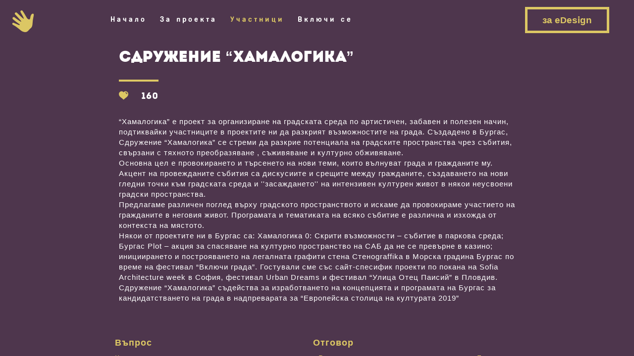

--- FILE ---
content_type: text/html; charset=UTF-8
request_url: http://coolture.info/getpage.php?page=file37
body_size: 11764
content:
<!DOCTYPE html>
<!--[if lt IE 7]>      <html class="home no-js old-ie lt-ie8 lt-ie7"> <![endif]-->
<!--[if IE 7]>         <html class="home no-js old-ie lt-ie8"> <![endif]-->
<!--[if IE 8]>         <html class="home no-js old-ie"> <![endif]-->
<!--[if IE 9]>         <html class="home no-js old-ie"> <![endif]-->
<!--[if gt IE 9]><!--> <html class="home no-js"> <!--<![endif]-->
    <head>
        <meta charset="utf-8">
        <meta http-equiv="X-UA-Compatible" content="IE=edge,chrome=1">
        <title>Гласувай за Сдружение “Хамалогика” в Културата онлайн  - Инициатива на eDesign</title>

        <meta property="og:title" content="Гласувай за Сдружение “Хамалогика” в Културата онлайн  - Инициатива на eDesign">
        <meta property="og:description" content="“Културата Онлайн – уеб технологиите в подкрепа на българските традиции“ е инициатива за подобряване видимостта на художници, артисти, музиканти, културни институции и всякакви лица и организации в сфертата на културата.">
        <meta property="og:image" content="http://coolture.info/img/fb.jpg">

        <meta name="description" content="Културата Онлайн – уеб технологиите в подкрепа на българските традиции“ е инициатива за подобряване видимостта художници, артисти, музиканти, културни институции и всякакви лица и организации в сфертата на културата.">
        <meta name="keywords" content="култура, културата онлайн, културни институции, паметници на културата, благотворителност, благотворителна инициатива, конкурс">  
        <meta name="viewport" content="width=1024,height=720">
        <link rel="shortcut icon" href="img/fav.ico" type="image/x-icon">
        <link rel="icon" href="img/fav.ico" type="image/x-icon">
        
        <link rel="stylesheet" href="css/typography.css">
        <link rel="stylesheet" href="css/main.css?v=1">

        <script src="js/vendor/modernizr-2.6.2.min.js"></script>
		<script src="js/vendor/jquery-1.9.0.min.js"></script>
    </head>
    <body>
        <!--[if lt IE 7]>
            <p class="chromeframe">You are using an <strong>outdated</strong> browser. Please <a href="http://browsehappy.com/">upgrade your browser</a> or <a href="http://www.google.com/chromeframe/?redirect=true">activate Google Chrome Frame</a> to improve your experience.</p>
        <![endif]-->
        
        <header id="header" class="pageInfoHeader purple">
              <div  id="logo" class="color_yellow">
                <span aria-hidden="true" class="icon-logo"></span>
                <div class="text-logo">
                  подаваме <span aria-hidden="true" class="icon-logo2"></span> <br>
                  на културата <br>
                  в България <br>
                  <a href="http://edesign.bg/" target="_blank">www.edesign.bg</a> 
                </div>


              </div>

            <nav class="hover_yellow">
                <ul>
                    <li><a id="m1" href="http://coolture.info/">Начало</a></li>
                    <li><a id="m2" href="http://coolture.info/#section2">За проекта</a></li>
                    <li><a id="m3" class="color_yellow" href="http://coolture.info/#target12">Участници</a></li>
                    <li><a id="m4" href="http://coolture.info/#section13">Включи се</a></li>             
                </ul>

            </nav>
            <div class="absr">

              <a href="http://edesign.bg/" target="_blank" id="custom_button_top" class="color_yellow"> 
                <span class="over">за <strong class="custom-letter">e</strong><strong class="big-letter">D</strong><strong class="custom-letter">esign</strong></span>
              </a>

              <!--div class="custom_button top fb">
                <a href="https://www.facebook.com/edesign.bg?fref=ts" target="_blank" id="fb-button" class="color_elect_green">
                    <span aria-hidden="true" class="icon-fb"></span>
                </a>
                <a href="https://www.facebook.com/edesign.bg?fref=ts" target="_blank" id="like" class="color_elect_green">
                    харесай
                </a>
                <a href="" id="share" class="color_elect_green">
                    сподели
                </a>
                <div id="fb-popup">
                    <span class="arrow"></span>
                    <div class="fb-like" data-href="http://coolture.info/" data-send="false" data-layout="button_count" data-width="120" data-show-faces="false" data-font="arial"></div>
                </div> 
              </div-->
            </div>
        </header>

        <div class="content_wrap">
		
		<div id="pagesInfo">
		<div class="pagesTxt"><h1>Сдружение “Хамалогика”</h1>
				    
					<div class="likes-json">
						<span class="like-heart-yellow"></span>
						<span class="like-number">160</span>
					</div>
					
					<p class="subTitle">“Хамалогика” е проект за организиране на градската среда по артистичен, забавен и полезен начин, подтиквайки участниците в проектите ни да разкрият възможностите на града. Създадено в Бургас, Сдружение “Хамалогика” се стреми да разкрие потенциала на градските пространства чрез събития, свързани с тяхното преобразяване , съживяване и културно обживяване. 
<br>Основна цел е провокирането и търсенето на нови теми, които вълнуват града и гражданите му. Акцент на провежданите събития са дискусиите и срещите между гражданите, създаването на нови гледни точки към градската среда и ''засаждането'' на интензивен културен живот в някои неусвоени градски пространства. 
<br>Предлагаме различен поглед върху градското пространството и искаме да провокираме участието на гражданите в неговия живот. Програмата и тематиката на всяко събитие е различна и изхожда от контекста на мястото. 
<br>Някои от проектите ни в Бургас са: Хамалогика 0: Скрити възможности – събитие в паркова среда; Бургас Plot – акция за спасяване на културно пространство на САБ да не се превърне в казино; инициирането и построяването на легалната графити стена Стеноgraffika в Морска градина Бургас по време на фестивал “Включи града”. Гостували сме със сайт-спесифик проекти по покана на Sofia Architecture week в София, фестивал Urban Dreams и фестивал “Улица Отец Паисий” в Пловдив.
<br>Сдружение “Хамалогика” съдейства за изработването на концепцията и програмата на Бургас за кандидатстването на града в надпреварата за “Европейска столица на културата 2019”

                    </p>
					<div class="questions">
					<div class="firstSection">
					<ul class="questionTxt">
					   <li><h3>Въпрос</h3></li>
					   <li>Каква е основната причина да вземете участие в инициативата?</li>
					</ul>
					<ul class="answersTxt">
					   <li><h3>Отговор</h3></li>
					   <li>- Видимост за партньорски организации в България и чужбина
								<br>- Визия отразяваща съвременния ни мироглед 
								Тъй като “Хамалогика” е обърната пряко към гражданите на градовете, които обитаваме, връзката с тях на всички нива на общуване е от съществено значение за работата и постигането на целите ни. Изработването на уеб сайт на “Хамалогика” е важно по няколко причини:
								<br>- Лесно достъпен и подреден архив на събитията, идеите и плановете ни.
								<br>- Адекватен контакт с аудиторията, прозрачност, обяви за доброволци и конкурси
					   </li>
					</ul>
					</div>
					<div class="secondSection">
					<ul class="questionTxt">
					   <li><h3>Въпрос</h3></li>
					   <li>Смятате ли, че изграждането на Ваш сайт би спомогнало българската култура? Ако да, то по какъв начин?</li>
					</ul>
					<ul class="answersTxt">
					   <li><h3>Отговор</h3></li>
					   <li>Да. Като играч на картата на българската съвременна култура, онлайн присъствието на “Хамалогика” би довело до по-широка информираност за процесите в една българска културна организация, за начините й на взаимодействие с други организации и местната власт. 
					   </li>
					</ul>
					</div>
					</div>
					
					
	 </div>
   </div>	   
        <script src="js/vendor/TweenMax.min.js"></script>
		<script src="js/vendor/infopage.js"></script>
        <!--script src="js/scripts.js"></script-->

        <script>
          (function(i,s,o,g,r,a,m){i['GoogleAnalyticsObject']=r;i[r]=i[r]||function(){
          (i[r].q=i[r].q||[]).push(arguments)},i[r].l=1*new Date();a=s.createElement(o),
          m=s.getElementsByTagName(o)[0];a.async=1;a.src=g;m.parentNode.insertBefore(a,m)
          })(window,document,'script','//www.google-analytics.com/analytics.js','ga');

          ga('create', 'UA-28990938-23', 'coolture.info');
          ga('send', 'pageview');

        </script>

        <div id="fb-root"></div>
        <script>
        (function(d, s, id) {
          var js, fjs = d.getElementsByTagName(s)[0];
          if (d.getElementById(id)) return;
          js = d.createElement(s); js.id = id;
          js.src = "//connect.facebook.net/en_US/all.js#xfbml=1&appId=165836850120795";
          fjs.parentNode.insertBefore(js, fjs);
        }(document, 'script', 'facebook-jssdk'));
        </script>

    </body>
</html>


--- FILE ---
content_type: text/css
request_url: http://coolture.info/css/typography.css
body_size: 2358
content:
@font-face {
    font-family: 'Fregat';
    src: url('fonts/Fregat.eot');
    src: local('☺'), url('fonts/Fregat.woff') format('woff'), url('fonts/Fregat.ttf') format('truetype'), url('fonts/Fregat.svg') format('svg');
    font-weight: normal;
    font-style: normal;
}



@font-face {
    font-family: 'Fregat_Bold';
    src: url('fonts/Fregat_Bold.eot');
    src: local('☺'), url('fonts/Fregat_Bold.woff') format('woff'), url('fonts/Fregat_Bold.ttf') format('truetype'), url('fonts/Fregat_Bold.svg') format('svg');
    font-weight: normal;
    font-style: normal;
}



@font-face {
    font-family: 'intro_regular';
    src: url('fonts/intro-webfont.eot');
    src: url('fonts/intro-webfont.eot?#iefix') format('embedded-opentype'),
         url('fonts/intro-webfont.woff') format('woff'),
         url('fonts/intro-webfont.ttf') format('truetype'),
         url('fonts/intro-webfont.svg#intro_regular') format('svg');
    font-weight: normal;
    font-style: normal;

}

@font-face {
	font-family: 'culture';
	src:url('fonts/culture.eot');
	src:url('fonts/culture.eot?#iefix') format('embedded-opentype'),
		url('fonts/culture.woff') format('woff'),
		url('fonts/culture.ttf') format('truetype'),
		url('fonts/culture.svg#culture') format('svg');
	font-weight: normal;
	font-style: normal;
}

/* Use the following CSS code if you want to use data attributes for inserting your icons */
[data-icon]:before {
	font-family: 'culture';
	content: attr(data-icon);
	speak: none;
	font-weight: normal;
	font-variant: normal;
	text-transform: none;
	line-height: 1;
	-webkit-font-smoothing: antialiased;
}

/* Use the following CSS code if you want to have a class per icon */
/*
Instead of a list of all class selectors,
you can use the generic selector below, but it's slower:
[class*="icon-"] {
*/
.icon-fb, .icon-neb, .icon-neb-2, .icon-logo, .icon-logo2, .icon-logo-, .icon-neb-3 {
	font-family: 'culture';
	speak: none;
	font-style: normal;
	font-weight: normal;
	font-variant: normal;
	text-transform: none;
	line-height: 1;
	-webkit-font-smoothing: antialiased;
}
.icon-fb:before {
	content: "\e001";
}
.icon-neb:before {
	content: "\e002";
}
.icon-neb-2:before {
	content: "\e003";
}
.icon-logo:before {
	content: "\e000";
}
.icon-logo2:before {
	content: "\e004";
}
.icon-logo-:before {
	content: "\e005";
}
.icon-neb-3:before {
	content: "\e006";
}

--- FILE ---
content_type: text/css
request_url: http://coolture.info/css/main.css?v=1
body_size: 30160
content:
/*
 * HTML5 Boilerplate
/* ==========================================================================
   Base styles: opinionated defaults
   ========================================================================== */

html,
button,
input,
select,
textarea {
    color: #222;
}

body {
    font-size: 1em;
    line-height: 1.4;
}

/*
 * Remove text-shadow in selection highlight: h5bp.com/i
 * These selection declarations have to be separate.
 * Customize the background color to match your design.
 */

::-moz-selection {
    background: #bebebe;
    text-shadow: none;
    color:#000;
}

::selection {
    background: #bebebe;
    text-shadow: none;
    color:#000;
}

/*
 * A better looking default horizontal rule
 */

hr {
    display: block;
    height: 1px;
    border: 0;
    border-top: 1px solid #ccc;
    margin: 1em 0;
    padding: 0;
}

/*
 * Remove the gap between images and the bottom of their containers: h5bp.com/i/440
 */

img {
    vertical-align: middle;
}

/*
 * Remove default fieldset styles.
 */

fieldset {
    border: 0;
    margin: 0;
    padding: 0;
}

/*
 * Allow only vertical resizing of textareas.
 */

textarea {
    resize: vertical;
}

/* ==========================================================================
   Chrome Frame prompt
   ========================================================================== */

.chromeframe {
    margin: 0.2em 0;
    background: #ccc;
    color: #000;
    padding: 0.2em 0;
}

/* ==========================================================================
   eDesign styles
   ========================================================================== */


/*===|Basic styles|*===| */

html {background:#4e364d;overflow-x:hidden;}
body, ul, li,p,h1,h2,h3,h4,h5,h6{padding:0;margin:0}
body {color:#fff;}
a {text-decoration:none;}
ul,li,ol{list-style-type:none;}
p {margin-bottom:30px;font-family: 'fregatregular', sans-serif;font-size:15px;}

h1 {color:#;}
h2 {color:#;}
h3 {color:#;}

/*===|Color Scheme|*===| */


.purple       {background-color:#4e364d;} 
.elect_green  {background-color:#47b39d;}
.yellow       {background-color:#dcc763;}
.grey         {background-color:#595e6f;}
.red          {background-color:#ff4e4e;}
.brown        {background-color:#524a48;}
.light_purple {background-color:#8c6872;}
.elect_blue   {background-color:#4fabb5;}
.sky_blue     {background-color:#4fabb5;}

.color_elect_green,  .hover_elect_green a:hover, .an_elect_green  {color:#47b39d;}
.color_yellow,       .hover_yellow a:hover, .an_yellow         {color:#dcc764;}
.color_grey,         .hover_grey a:hover, .an_grey           {color:#5a5e6f;}
.color_red,          .hover_red a:hover, .an_red            {color:#ff4e4e;}
.color_brown,        .hover_brown a:hover, .an_brown          {color:#514947;}
.color_light_purple, .hover_light_purple a:hover, .an_light_purple  {color:#8b6772;}
.color_sky_blue,     .hover_sky_blue a:hover, .an_sky_blue       {color:#4fabb5;}
.color_purple,       .hover_purple a:hover, .an_purple      {color:#4e364d;}


.color_elect_green  .over, a.top .color_elect_green .over, .fb a.color_elect_green  {border: 5px solid #47b39d; color:#47b39d;}
.color_yellow .over, a.top .color_yellow .over, .fb a.color_yellow  {border: 5px solid #dcc764; color:#dcc764;}
.color_grey .over, a.top .color_grey .over,  .fb a.color_grey {border: 5px solid #5a5e6f; color:#5a5e6f;}
.color_red  .over, a.top .color_red  .over, .fb a.color_red          {border: 5px solid #ff4e4e; color:#ff4e4e;}
.color_brown  .over, a.top .color_brown  .over, .fb a.color_brown        {border: 5px solid #514947; color:#514947;}
.color_light_purple .over, a.top .color_light_purple .over, .fb a.color_light_purple {border: 5px solid #8b6772; color:#8b6772;}
.color_sky_blue .over,  a.top .color_sky_blue .over, .fb a.color_sky_blue     {border: 5px solid #4fabb5; color:#4fabb5;}
.color_purple .over, a.top .color_purple .over .over,  .fb a.color_purple       {border: 5px solid #4e364d; color:#4e364d;}


/* Hover animation */
#section1 .anime-link.two {width: 235px;bottom: 38px; left: 65px;}
#section1 .anime-link.three {bottom: 38px;left: 329px;width: 225px;}
#section2 .anime-link {bottom: 150px;left: 400px;width:245px;}
#section4 .anime-link {bottom: 114px;left: 393px;width:245px}
#section6 .anime-link {bottom: 56px;left: 343px;width:245px}
#section8 .anime-link {bottom: 55px;left: 375px;width:245px}
#section10 .anime-link {bottom: 40px; left: 344px;width:245px}
#section12 .anime-link {top: 600px; left: 391px;width:245px;height: 56px;}


.anime-hover.bg_elect_green {background-color:#47b39d}
.anime-link:hover .anime-hover.elect_green {background-color:transparent;
  background-image: linear-gradient(45deg, rgb(71, 179, 157) 25%, 
  transparent 25%, transparent 50%, rgb(71, 179, 157) 50%, 
  rgb(71, 179, 157) 75%, transparent 75%, transparent);} 
.old-ie .anime-link:hover .anime-hover.elect_green {background-color:#47b39d}

.anime-hover.bg_yellow {background-color:#dcc764} 
.anime-link:hover .anime-hover.yellow {background-color:transparent;
  background-image: linear-gradient(45deg, rgb(220, 199, 100) 25%, 
  transparent 25%, transparent 50%, rgb(220, 199, 100) 50%, 
  rgb(220, 199, 100) 75%, transparent 75%, transparent);}
.old-ie .anime-link:hover .anime-hover.yellow {background-color:#dcc764}


.anime-hover.bg_grey {background-color:#5a5e6f} 
.anime-link:hover .anime-hover.grey {background-color:transparent;
  background-image: linear-gradient(45deg, rgb(90, 94, 111) 25%, 
  transparent 25%, transparent 50%, rgb(90, 94, 111) 50%, 
  rgb(90, 94, 111) 75%, transparent 75%, transparent);}
.old-ie .anime-link:hover .anime-hover.grey {background-color:#5a5e6f}


.anime-hover.bg_red {background-color:#ff4e4e} 
.anime-link:hover .anime-hover.red {background-color:transparent;
  background-image: linear-gradient(45deg, rgb(255, 78, 78) 25%, 
  transparent 25%, transparent 50%, rgb(255, 78, 78) 50%, 
  rgb(255, 78, 78) 75%, transparent 75%, transparent);}
.old-ie .anime-link:hover .anime-hover.red {background-color:#ff4e4e}

.anime-hover.bg_brown {background-color:#514947} 
.anime-link:hover .anime-hover.brown {background-color:transparent;
  background-image: linear-gradient(45deg, rgb(81, 73, 71) 25%, 
  transparent 25%, transparent 50%, rgb(81, 73, 71) 50%, 
  rgb(81, 73, 71) 75%, transparent 75%, transparent);}
.old-ie .anime-link:hover .anime-hover.brown {background-color:#514947}


.anime-hover.bg_light_purple {background-color:#8b6772} 
.anime-link:hover .anime-hover.light_purple {background-color:transparent;
  background-image: linear-gradient(45deg, rgb(139, 103, 114) 25%, 
  transparent 25%, transparent 50%, rgb(139, 103, 114) 50%, 
  rgb(139, 103, 114) 75%, transparent 75%, transparent);}
.old-ie .anime-link:hover .anime-hover.light_purple {background-color:#8b6772}



.anime-hover.bg_sky_blue {background-color:#4fabb5} 
.anime-link:hover .anime-hover.sky_blue {background-color:transparent;
  background-image: linear-gradient(45deg, rgb(79, 171, 181) 25%, 
  transparent 25%, transparent 50%, rgb(79, 171, 181) 50%, 
  rgb(79, 171, 181) 75%, transparent 75%, transparent);}
.old-ie .anime-link:hover .anime-hover.sky_blue{background-color:#4fabb5}



.anime-hover.bg_purple {background-color:#4e364d} 
.anime-link:hover .anime-hover.purple {background-color:transparent;
  background-image: linear-gradient(45deg, rgb(78, 54, 77) 25%, 
  transparent 25%, transparent 50%, rgb(78, 54, 77) 50%, 
  rgb(78, 54, 77) 75%, transparent 75%, transparent);}
  .old-ie .anime-link:hover .anime-hover.purple{background-color:#4e364d}
         



.anime-link {width: 490px;padding: 5px;position:absolute;margin: 0 5px 0 0;bottom: 119px;  left: 65px;font-family: 'intro_regular', sans-serif;font-size: 14px;text-align:center;}
.anime-hover {position: absolute;top: 0;left: 0;right: 0;bottom: 0;-webkit-transition: opacity 0.3s ease;-moz-transition: opacity 0.3s ease;-o-transition: opacity 0.3s ease;transition: opacity 0.3s ease;background-size: 30px 30px;}

 .anime-link:hover .anime-hover, .anime-link:active .anime-hover  {-webkit-animation: barberpole 0.5s linear infinite;-moz-animation: barberpole 0.5s linear infinite;-o-animation: barberpole 0.5s linear infinite;animation: barberpole 0.5s linear infinite;} 

@-webkit-keyframes barberpole {
  from { background-position: 0 0;}
  to { background-position: 60px 30px;}
}

@-moz-keyframes barberpole {
  from { background-position: 0 0; }
  to { background-position: 60px 30px; }
}

@-o-keyframes barberpole {
  from { background-position: 0 0;}
  to { background-position: 60px 30px; }
}

@keyframes barberpole {
  from { background-position: 0 0; }
  to { background-position: 60px 30px }
}

.anime-link  .text {display:block;width: 100%;height: 55px;position: relative;line-height: 55px;}


/*===|Layout|*===| */
.content_wrap {position:absolute;top:0;}


.container {float:left;width:100%;position:relative;}
.background {float:left;width:100%;}
.content {width:100%;position:absolute;left:0;top:0;z-index:1;}
header, footer {position:fixed;z-index:100;}
header {top:0;left:0;width:100%;height: 80px;}
.pageInfoHeader{background:#4e364d;z-index:105;width: 98%;}
header a {color:#fff;}
.infoPageNav li a{color: white}

footer {bottom: 172px;right: -164px;width: 388px;}
footer a {color:#fff;float: left;margin-left: 35px;}
footer  {font-family: 'Fregat', sans-serif;font-size: 12px;letter-spacing: 4px;font-weight: 200;}
footer span {font-family: 'Fregat_Bold', sans-serif;}
.absr {position:absolute;right: 24px;top: 35px;}

.custom_button_content, .custom_button_content_drt {display:block;width:auto;position:absolute;font-family: 'intro_regular', sans-serif;font-size: 14px;}
.custom_button_content  span, .custom_button_content_drt span {display:block;line-height:55px;padding: 0 25px;letter-spacing: 3px;}

#section1 .custom_button_content_drt.one  {bottom: 119px; left: 65px;width: 500px;text-align: center;}
#section1 .custom_button_content.two  {bottom: 25px; left: 65px;width: 235px;}
#section1 .custom_button_content_drt.three { bottom: 25px;  left: 329px; width: 235px; text-align: center;}

#section12 .custom_button_content {bottom: 31px;left: 391px;text-align: center;width:245px;}


.button2 {position: absolute;bottom: 194px;width: 793px;left: 67px;height: 55px;text-indent: 40px;}
.button2  a {width: 100%;background: #ff4e4e;color:#fff;}
.button2  span {color: #fff; text-align: center;}
.button2 .label {width:17px;height:20px;background:url(../img/button.png) no-repeat;position:absolute;top: 17px;left: 142px;}
/* Header */

#logo {position:absolute;top: 17px;left: 24px; display:block;overflow: hidden;} 

/* #logo:hover  {top: -113px;left: -48px; -webkit-transition:all  0.3s; -moz-transition:all  0.3s; -ms-transition:all  0.3s; transition:all  0.3s;  }  */
#logo .icon-logo {font-size: 44px;  line-height:normal; /* -webkit-transition:all  0.3s; -moz-transition:all  0.3s; -ms-transition:all  0.3s; transition:all  0.3s;   */ }
/* #logo:hover .icon-logo  {font-size: 550px;} */
.text-logo {display:none;top: 321px;right: 75px;position: absolute;color: #FFF;font-size: 25px;font-family: 'intro_regular', sans-serif;letter-spacing: 4px;}
.text-logo span {font-size: 46px;}
.text-logo a {font-family: 'Fregat_Bold', sans-serif;font-size: 17px;display: block;margin-top: 20px;}

nav {width: 938px;margin: 29px auto 0;padding-left: 130px;}
nav li {float:left;}
nav a {display:block;margin-right: 27px; font-family: 'Fregat_Bold', sans-serif;font-size:15px;letter-spacing: 4px;}
nav li {float:left;}

.custom_button, #custom_button_top {height:50px;display:block;text-align:center;font-size:13px;font-family:'intro_regular', sans-serif;font-weight:100;display:block;}
.custom_button .over {height:100%;vertical-align:middle;display:block;line-height: 40px;
                   /*  -webkit-transition:color  0.3s; -moz-transition:color  0.3s; -ms-transition:color  0.3s; transition:color  0.3s;
                   -webkit-transition:border-color 0.3s; -moz-transition:border-color 0.3s; -ms-transition:border-color  0.3s; transition:border-color  0.3s; */}
#custom_button_top .big-letter {font-size:18px;}
.custom_button.top, #custom_button_top {width:170px;float:left;margin: -21px 0 0 20px;}
#custom_button_top span {display: block;height: 43px;line-height: 44px;}

#header #custom_button_top span {font-family: "Trebuchet MS", sans-serif;font-weight: 700;font-size: 19px;}
.custom_button.fb {background:url(../img/fb.png) no-repeat center center ;width: 137px;background:transparent;}

#fb-button {float:left;display:block;width: 43px;height: 42px;font-size: 33px;line-height: 50px;}
#like, #share {float:left;width:79px;height: 19px;border-left:0px;font-size: 11px;line-height: 20px;}
#share {border-top:0px;height: 18px;}
#fb-popup, #fb-popup2 {display:none;width: 136px;height: 35px;background: #fff;position: absolute;top: 50px;right: 0;padding-top: 15px;}
#fb-popup .arrow, #fb-popup2 .arrow {width: 0px;height: 0px;border-left: 7px solid transparent;border-right: 7px solid transparent;border-bottom: 10px solid rgb(255, 255, 255);position: absolute;bottom: 50px;left: 111px;}

#section14 #fb-popup2 .arrow {border-top: 10px solid rgb(255, 255, 255);position: absolute;bottom: -10px;border-bottom: 0;}
.fb-slide #fb-popup2 {top: 22px;padding-left: 45px;width: 114px;} 
.fb_iframe_widget iframe {min-height: 20px !important; position: absolute;min-width: 75px !important;top:0;}
.fb_iframe_widget span {display: inline-block;position: relative;text-align: justify;vertical-align: text-bottom;min-width: 75px !important;min-height: 20px !important;}

.go_to_slide_button, .go_to_slide_button_last {z-index:2;position:absolute;bottom:0px;width: 65px;height: 59px;left:24px;}
.go_to_slide_button a, .go_to_slide_button_last a {display:block;width: 54px;height: 54px;}
.go_to_slide_button span, .go_to_slide_button_last span {font-size: 10px;width: 100%;display: block;text-align: center;line-height: 60px;}

.target {position:absolute;top: -254px;left:0;z-index: 2;width: 50px;height: 50px;}

/*Background*/
.background div.full {width:100%;position: relative;z-index:3;}
.background div.bg {width:938px;margin:0 auto;height:100%;position: relative;}
/* .content-wrap {background: url(../img/text.png) 0 0 no-repeat;} */

#section1, #c_section1 {height:1250px;}
#section1 .bg {background: url(../img/bg/flower.png) 50% 55px no-repeat;}
#section1.error {height: 1019px;}
#section1.error .bg {background: url(../img/bg/error.png) 50% 55px no-repeat ;}
#section1 .link {position: absolute;width: 94px;height: 15px;bottom: 165px;display: block;right: 351px;}
#section1 .link2 {position: absolute;width: 59px;height: 15px;bottom: 718px;display: block;right: 505px;}

#header .custom-letter,  #header .big-letter {}

#section2, #c_section2 {height:1180px;}
#section2 .bg {background: url(../img/bg/brushes.png) bottom left  no-repeat}

#section3, #c_section3 {height:916px;}
#section3 .bg {background: url(../img/bg/camera.png) 50% -58px no-repeat;background-attachment:fixed;} 


#section4, #c_section4 {height:600px;}
#section4 .bg {background: url(../img/bg/gramophone.png) left -10%  no-repeat;}
#section4 .link {position:absolute;bottom: 244px;width: 81px;height: 20px;right: 213px;}

#section5, #c_section5 {height:600px;}
#section5 .bg {background: url(../img/bg/theater.png) 50% 180px no-repeat;background-attachment: fixed;}

#section6, #c_section6 {height:545px;margin-bottom: 700px;}
#section6 .bg {background: url(../img/bg/dance.png) left 8% no-repeat} 
#goID7 {bottom:-700px;}


#section7, #c_section7 {height: 1500px;position: fixed;bottom: -480px;z-index: 2;}
#section7 .bg {background: url(../img/bg/monuments.png) left 170px no-repeat; background-attachment: scroll;} 
#target7.target {top: 74%;}
#section7 .link {position: absolute;width: 146px;height: 15px;bottom: 1027px;display: block;left: 382px;}
#section7 .link.ttwo {width: 111px;bottom: 931px;left: 102px;}

#section8, #c_section8 {height:682px;}
#section8 .bg {background: url(../img/bg/photo_camera.png) left 0 no-repeat;background-attachment: scroll;} 
#section8 .link {position:absolute;bottom: 249px;right: 212px;width: 139px;height: 18px;display:block;}

#section9, #c_section9 {height:587px;}
#section9 .bg {background: url(../img/bg/books.png)  50% 200px no-repeat;background-attachment: fixed;} 

#section10, #c_section10 {height:664px;}
#section10 .bg {background: url(../img/bg/music.png)  left 0 no-repeat;} 
#section10 .link {position:absolute;bottom: 122px;right: 471px;width: 125px;height: 18px;display:block;}

#section11, #c_section11 {height:530px;}
#section11 .bg {background: url(../img/bg/jury.png)  50% 120px no-repeat;background-attachment: fixed;} 
#section11 .bg .link {display:block;width:160px;height: 22px;position:absolute;bottom: 77px;right: 390px;}


#section12, #c_section12 {height:3155px;margin-bottom:998px;}
#section12 .bg {background:url(../img/bg/microphone.png) left -23px no-repeat;}
#section12 .participants{position: relative;top: 722px;font-family: 'intro_regular', sans-serif;line-height: 34pt;font-size: 14pt;padding: 23px;width: 90%;height:1124px;}
#section12 .participants .particiTitle{color: #ddc864;background:#4e364d;}
#section12 .participantsInfo{float: right;display: block;right: 0px;width: 500px;position: absolute;}
#section12 .participantsNames{float: left;display: block;left: 0px;}
#section12 .rojectInfo {background: url(../img/dark-eye.png);background-repeat:no-repeat;width: 26px;height: 33px;position: absolute;background-position:0px 13px;right: 40px;}
#section12 .like-part {background: url(../img/dark-heart.png);background-repeat:no-repeat;width: 26px;height: 33px;position: absolute;background-position:0px 13px;right: 0px;}
#section12 .like-part span{color:#685167;padding-left:37px;}
#section12 .like-part span:hover{color:#fff;}
#section12 .like-part:hover{background: url(../img/white-heart.png);background-repeat:no-repeat;width: 26px;height: 33px;position: absolute;background-position:0px 13px;right: 0px;}
#section12 .rojectInfo:hover {background: url(../img/white-eye.png);background-repeat:no-repeat;width: 26px;height: 33px;position: absolute;background-position: 0px 13px;right: 40px;}
#section12 .participants .dotLine{width: 70%;height: 1px;border-top: 1px dashed #685167;margin: 0;margin-top: 22px;display: none;color: #fff;position: absolute;z-index: -1;right: 77px;}
.edesign-home{width: 100px;height: 20px;position: absolute;right: 50px;top: 158px;}
.jury-link{width: 80px;height: 20px;position: absolute;right: 143px;top: 495px;}
.participants-link{width: 50px;height: 20px;position: absolute;left: 388px;top: 280px;}

#pagesInfo{position:fixed;width:100%;height:100%;top:0px;left:0px;background:#4e364d;z-index: 100;left: -100%;overflow: hidden;}
.normal #pagesInfo{position:fixed;width:100%;height:100%;top:0px;left:0px;background:#4e364d;z-index: 100;overflow: auto;}
#pagesInfo .closePagesInfo{top:50px;left: -5px;position:fixed;display:none;}
#pagesInfo .go_to_slide_button_last span{font-size: 23px;width: 100%;display: block;text-align: center;line-height: 60px;}
.pagesTxt{width: 800px;position: relative;margin: 0 auto;top: 13%;font-size: 15px;font-family: 'fregatregular', sans-serif;letter-spacing: 1px;}
.pagesTxt h1{font-family: 'intro_regular', sans-serif;}
.subTitle{margin-top: 6%;}
.pagesTxt ul li{padding:4px;list-style-type:circle;margin-left: 18px;}
.questions{width: 900px;position: relative;left: -30px;margin-top: 8%;padding-bottom: 50%;}
.questions ul li{list-style-type: none;color: #ddc864;}
.questionTxt{float: left;display: block;width: 400px;position: relative;}
.fb-wrp{display:none;width: 270px;height: 55px;background:#fff;position: absolute;top: 35px;right: 0;padding-top: 15px;z-index:100;}
.fb-arrow{width: 0px;height: 0px;border-left: 7px solid transparent;border-right: 7px solid transparent;border-bottom: 10px solid rgb(255, 255, 255);position: absolute;bottom: 70px;left: 248px;}
.fb-namesLike{right: -34px;top: 0px;}
.answersTxt{width: 460px;right: 0px;float: right;position: relative;display: block;}
.firstSection{position: relative;display: inline-block;}
.secondSection{position: relative;display: inline-block;padding-top: 6%;}
.likes-json{width: 80px;display: inline-block;border-top: 4px solid #ddc864;padding-top: 17px;position: relative;top: 25px;}
.likes-json .like-heart-yellow{background: url(../img/yellow-heart.png);background-repeat:no-repeat;width: 26px;height: 33px;position: absolute;background-position:0px 2px;left: 0px;float: left;display: block;}
.likes-json .like-number{float: right;display: block;font-family: 'intro_regular', sans-serif;font-size: 18px;}

/*.fbinnerIndex{left: 110px;width: 490px;padding: 5px;margin: 0 5px 0 0;bottom: 91px;font-family: 'intro_regular', sans-serif;text-align: center;}*/
.purpleButton{width: 670px;height: 50px;position: relative;margin: 0 auto;top: 0px;}
.fbinnerLike{display:none;width: 136px;height: 31px;background:#fff;position: absolute;top: 50px;right: 185px;padding-top: 15px;z-index:100;}
.purpleButtonLocal{width: 675px;height: 55px;position: relative;margin: 0 auto;top: -120px;}
#fbinnerPage .fb-innerLike{width: 0px;height: 0px;border-left: 7px solid transparent;border-right: 7px solid transparent;border-bottom: 10px solid rgb(255, 255, 255);position: absolute;bottom: 46px;left: 63px;}
.fbinnerLikeLocal{display:none;width: 247px;height: 75px;background: #4e364d;position: absolute;top: 50px;right: 119px;padding-top: 15px;z-index: 100;border: 4px solid;}
.voteFor {line-height: 27px;}
#fbinnerPageLocal .fb-innerLike{width: 0px;height: 0px;border-left: 7px solid transparent;border-right: 7px solid transparent;border-bottom: 10px solid rgb(255, 255, 255);position: absolute;bottom: 46px;left: 63px;}

#section13, #c_section13 {height:1035px;z-index:1;overflow:hidden;position: fixed;bottom: -80px;}
#section13 .bg {background:url(../img/bg/typewriter.png) 3px 0 no-repeat;background-attachment: scroll;}


#section14, #c_section14 {height:300px;overflow: hidden;}
.fb-slide h3 {font-family: 'intro_regular', sans-serif;font-size:38px;letter-spacing: 11px;position: absolute;top: 120px;}
.fb-slide .fb-button {width:94px;height:94px;display: block;border: 5px solid #dcc764;text-align: center;font-size: 68px;line-height: 113px;position: absolute;top: 91px;right: 20px;}

#section15, #c_section15 {height:500px;overflow:hidden;}
#section15 .bg {background: url(../img/bg/logos.png) center bottom no-repeat;background-attachment: fixed;} 
#section15 .link {position:absolute;display:block;}
#section15 .link.one {top: 163px;left: 198px;width:120px;height: 92px;}
#section15 .link.two {top: 268px;left: 198px;width: 191px;height: 63px;}
#section15 .link.three {top: 268px;left: 429px;width: 100px;height: 63px;}
#section15 .link.four {top: 268px;left: 563px;width: 200px;height: 50px;}
#section15 .go_to_slide_button_last span {font-size:11px;}

#section13 .link {display:block;height: 14px;position: absolute;width: 400px;left: 64px;text-indent: -9999px;}
.link.one {top: 439px;}
.link.two  {top: 488px;}
#section13 .link.three  {top: 224px;width:120px;left: 307px;}
#section13 .link.four  {top: 296px;width:67px;left: 286px;}
#section13 .link.five  {top: 247px;width: 141px;left: 65px;}
#section13 .link.fix  {top: 367px;width: 141px;left: 143px;}

#section13 .link.seven  {top: 679px;width: 141px;left: 126px;}
#section13 .link.eight  {top: 654px;width: 141px;left: 445px;}


.background .bg .custom_button_content_drt {position:absolute;width:245px;text-align:center;}

#section2  .custom_button_content_drt {bottom: 150px;left: 390px;}
#section3  .custom_button_content_drt {bottom: 100px;left: 7%;}
#section4  .custom_button_content_drt {bottom: 106px;right: 300px;background:#595e6f;}
#section5 .custom_button_content_drt {bottom: 11%;  left: 7%}
#section6 .custom_button_content_drt {bottom: 8%;  left: 36.5%;}
#section7 .custom_button_content_drt {bottom: 21%;  left: 7.5%;}
#section8 .custom_button_content_drt {bottom: 11%;left: 37%;}
#section9 .custom_button_content_drt {bottom: 8%;  left: 5.5%;}
#section10 .custom_button_content_drt {bottom: 40px;  left: 36.5%;background:#ff4e4e;}
#section11 .custom_button_content_drt {bottom: 10%;  left: 6.5%;}

/* .fb_iframe_widget iframe, .fb_iframe_widget span {width:71px !important ;height:px !important;}
 */
/*Content*/

.content-wrap {width:938px;margin:0 auto;}
.content-wrap div {width:100%;}

.home h2 {font-family:'intro_regular', sans-serif; font-size:18px;}


@media only screen and (max-height:768px) {


#section1 .bg {background: url(../img/bg/flower.png) 50% 55px no-repeat;}

#section2 .bg {background: url(../img/bg/brushes.png) bottom left  no-repeat}


#section3 .bg {background: url(../img/bg/camera.png) 50% -68px no-repeat;background-attachment: fixed;} 

#section4 .bg {background: url(../img/bg/gramophone.png) left -10%  no-repeat;}


#section5 .bg {background: url(../img/bg/theater.png) 50% 85px no-repeat;background-attachment: fixed;}


#section6 .bg {background: url(../img/bg/dance.png)  left 0% no-repeat;} 


#section7 .bg {background: url(../img/bg/monuments.png) 50% 100px no-repeat; background-attachment: fixed;} 
#section7 .target {top: -195px;}


#section8 .bg {background: url(../img/bg/photo_camera.png) left 0 no-repeat;background-attachment: scroll;} 


#section9 .bg {background: url(../img/bg/books.png)  50% 100px no-repeat;background-attachment: fixed;} 

#section10 .bg {background: url(../img/bg/music.png)  left 0 no-repeat;} 


#section11 .bg {background: url(../img/bg/jury.png)  50% 100px no-repeat;background-attachment: fixed;} 
#section11 .bg .link {bottom: 96px;} 

#section12 .bg {background: url(../img/bg/microphone.png) left -23px no-repeat;} 

#section13, #c_section13 {height:1035px;position: absolute;bottom: 300px;}
#section13 .bg {background:url(../img/bg/typewriter.png) 3px 0 no-repeat;background-attachment: scroll;}


#section15, #c_section15 {height:463px;}
#section15 .bg {background: url(../img/bg/logos.png) 197px 105% no-repeat;background-attachment: fixed;} 


/*Content*/

html  .target  {top: -90px;}



}



@media only screen and (max-height:1024px) {
    
    .target  {top: -150px;}

    #section11 .target { top: -185px;}

}

@media only screen and (max-height:900px) {
    
        #section13, #c_section13 {
    height: 1035px;
    position: absolute;
    bottom: 763px;
    }

}
















/* ==========================================================================
   Helper classes
   ========================================================================== */

/*
 * Image replacement
 */

.clr {clear: both;}


.ir {
    background-color: transparent;
    border: 0;
    overflow: hidden;
    /* IE 6/7 fallback */
    *text-indent: -9999px; 
}

.ir:before {
    content: "";
    display: block;
    width: 0;
    height: 150%;
}

/*
 * Hide from both screenreaders and browsers: h5bp.com/u
 */

.hidden {
    display: none !important;
    visibility: hidden;
}

/*
 * Hide only visually, but have it available for screenreaders: h5bp.com/v
 */

.visuallyhidden {
    border: 0;
    clip: rect(0 0 0 0);
    height: 1px;
    margin: -1px;
    overflow: hidden;
    padding: 0;
    position: absolute;
    width: 1px;
}

/*
 * Extends the .visuallyhidden class to allow the element to be focusable
 * when navigated to via the keyboard: h5bp.com/p
 */

.visuallyhidden.focusable:active,
.visuallyhidden.focusable:focus {
    clip: auto;
    height: auto;
    margin: 0;
    overflow: visible;
    position: static;
    width: auto;
}

/*
 * Hide visually and from screenreaders, but maintain layout
 */

.invisible {
    visibility: hidden;
}

/*
 * Clearfix: contain floats
 *
 * For modern browsers
 * 1. The space content is one way to avoid an Opera bug when the
 *    `contenteditable` attribute is included anywhere else in the document.
 *    Otherwise it causes space to appear at the top and bottom of elements
 *    that receive the `clearfix` class.
 * 2. The use of `table` rather than `block` is only necessary if using
 *    `:before` to contain the top-margins of child elements.
 */

.clearfix:before,
.clearfix:after {
    content: " "; /* 1 */
    display: table; /* 2 */
}

.clearfix:after {
    clear: both;
}

/*
 * For IE 6/7 only
 * Include this rule to trigger hasLayout and contain floats.
 */

.clearfix {
    *zoom: 1;
}

/* ==========================================================================
   EXAMPLE Media Queries for Responsive Design.
   Theses examples override the primary ('mobile first') styles.
   Modify as content requires.
   ========================================================================== */



@media print,
       (-o-min-device-pixel-ratio: 5/4),
       (-webkit-min-device-pixel-ratio: 1.25),
       (min-resolution: 120dpi) {
    /* Style adjustments for high resolution devices */
}

/* ==========================================================================
   Print styles.
   Inlined to avoid required HTTP connection: h5bp.com/r
   ========================================================================== */

@media print {
    * {
        background: transparent !important;
        color: #000 !important; /* Black prints faster: h5bp.com/s */
        box-shadow: none !important;
        text-shadow: none !important;
    }

    a,
    a:visited {
        text-decoration: underline;
    }

    a[href]:after {
        content: " (" attr(href) ")";
    }

    abbr[title]:after {
        content: " (" attr(title) ")";
    }

    /*
     * Don't show links for images, or javascript/internal links
     */

    .ir a:after,
    a[href^="javascript:"]:after,
    a[href^="#"]:after {
        content: "";
    }

    pre,
    blockquote {
        border: 1px solid #999;
        page-break-inside: avoid;
    }

    thead {
        display: table-header-group; /* h5bp.com/t */
    }

    tr,
    img {
        page-break-inside: avoid;
    }

    img {
        max-width: 100% !important;
    }

    @page {
        margin: 0.5cm;
    }

    p,
    h2,
    h3 {
        orphans: 3;
        widows: 3;r
    }

    h2,
    h3 {
        page-break-after: avoid;
    }
}


.pagesTxt div.fb-like, .pagesTxt  div.fb_iframe_widget {background:#fff;padding:6px;}

--- FILE ---
content_type: application/javascript
request_url: http://coolture.info/js/vendor/TweenMax.min.js
body_size: 82464
content:
/**
 * VERSION: beta 1.662
 * DATE: 2012-12-15
 * JavaScript (ActionScript 3 and 2 also available)
 * UPDATES AND DOCS AT: http://www.greensock.com
 *
 * Includes all of the following: TweenLite, TweenMax, TimelineLite, TimelineMax, easing.EasePack, plugins.CSSPlugin, plugins.RoundPropsPlugin
 *
 * Copyright (c) 2008-2012, GreenSock. All rights reserved.
 * This work is subject to the terms in http://www.greensock.com/terms_of_use.html or for
 * Club GreenSock members, the software agreement that was issued with your membership.
 *
 * @author: Jack Doyle, jack@greensock.com
 **/
(window._gsQueue||(window._gsQueue=[])).push(function(){_gsDefine("TweenMax",["core.Animation","core.SimpleTimeline","TweenLite"],function(l,r,f){var p=function(j,d,a){f.call(this,j,d,a);this._cycle=0;this._yoyo=!0===this.vars.yoyo;this._repeat=this.vars.repeat||0;this._repeatDelay=this.vars.repeatDelay||0;this._dirty=!0},k=p.prototype=f.to({},0.1,{}),b=[];p.version=1.661;k.constructor=p;k.kill()._gc=!1;p.killTweensOf=p.killDelayedCallsTo=f.killTweensOf;p.getTweensOf=f.getTweensOf;p.ticker=f.ticker;
k.invalidate=function(){this._yoyo=!0===this.vars.yoyo;this._repeat=this.vars.repeat||0;this._repeatDelay=this.vars.repeatDelay||0;this._uncache(!0);return f.prototype.invalidate.call(this)};k.updateTo=function(j,d){var a=this.ratio,g;d&&(null!=this.timeline&&this._startTime<this._timeline._time)&&(this._startTime=this._timeline._time,this._uncache(!1),this._gc?this._enabled(!0,!1):this._timeline.insert(this,this._startTime-this._delay));for(g in j)this.vars[g]=j[g];if(this._initted)if(d)this._initted=
!1;else if(this._notifyPluginsOfEnabled&&this._firstPT&&f._onPluginEvent("_onDisable",this),0.998<this._time/this._duration)a=this._time,this.render(0,!0,!1),this._initted=!1,this.render(a,!0,!1);else if(0<this._time){this._initted=!1;this._init();a=1/(1-a);g=this._firstPT;for(var u;g;)u=g.s+g.c,g.c*=a,g.s=u-g.c,g=g._next}return this};k.render=function(j,d,a){var g=!this._dirty?this._totalDuration:this.totalDuration(),u=this._time,c=this._totalTime,s=this._cycle,w,E;if(j>=g){if(this._totalTime=g,
this._cycle=this._repeat,this._yoyo&&0!==(this._cycle&1)?(this._time=0,this.ratio=this._ease._calcEnd?this._ease.getRatio(0):0):(this._time=this._duration,this.ratio=this._ease._calcEnd?this._ease.getRatio(1):1),this._reversed||(w=!0,E="onComplete"),0===this._duration){if(0===j||0>this._rawPrevTime)this._rawPrevTime!==j&&(a=!0);this._rawPrevTime=j}}else if(0>=j){this._totalTime=this._time=this._cycle=0;this.ratio=this._ease._calcEnd?this._ease.getRatio(0):0;if(0!==c||0===this._duration&&0<this._rawPrevTime)E=
"onReverseComplete",w=this._reversed;0>j?(this._active=!1,0===this._duration&&(0<=this._rawPrevTime&&(a=!0),this._rawPrevTime=j)):this._initted||(a=!0)}else if(this._totalTime=this._time=j,0!==this._repeat&&(j=this._duration+this._repeatDelay,this._cycle=this._totalTime/j>>0,0!==this._cycle&&this._cycle===this._totalTime/j&&this._cycle--,this._time=this._totalTime-this._cycle*j,this._yoyo&&0!==(this._cycle&1)&&(this._time=this._duration-this._time),this._time>this._duration?this._time=this._duration:
0>this._time&&(this._time=0)),this._easeType){j=this._time/this._duration;var g=this._easeType,t=this._easePower;if(1===g||3===g&&0.5<=j)j=1-j;3===g&&(j*=2);1===t?j*=j:2===t?j*=j*j:3===t?j*=j*j*j:4===t&&(j*=j*j*j*j);this.ratio=1===g?1-j:2===g?j:0.5>this._time/this._duration?j/2:1-j/2}else this.ratio=this._ease.getRatio(this._time/this._duration);if(u===this._time&&!a)c!==this._totalTime&&this._onUpdate&&(d||this._onUpdate.apply(this.vars.onUpdateScope||this,this.vars.onUpdateParams||b));else{this._initted||
(this._init(),!w&&this._time&&(this.ratio=this._ease.getRatio(this._time/this._duration)));!this._active&&!this._paused&&(this._active=!0);if(0===c&&this.vars.onStart&&(0!==this._totalTime||0===this._duration))d||this.vars.onStart.apply(this.vars.onStartScope||this,this.vars.onStartParams||b);for(a=this._firstPT;a;){if(a.f)a.t[a.p](a.c*this.ratio+a.s);else a.t[a.p]=a.c*this.ratio+a.s;a=a._next}this._onUpdate&&(d||this._onUpdate.apply(this.vars.onUpdateScope||this,this.vars.onUpdateParams||b));this._cycle!==
s&&(d||this._gc||this.vars.onRepeat&&this.vars.onRepeat.apply(this.vars.onRepeatScope||this,this.vars.onRepeatParams||b));E&&!this._gc&&(w&&(this._timeline.autoRemoveChildren&&this._enabled(!1,!1),this._active=!1),d||this.vars[E]&&this.vars[E].apply(this.vars[E+"Scope"]||this,this.vars[E+"Params"]||b))}};p.to=function(a,d,z){return new p(a,d,z)};p.from=function(a,d,z){z.runBackwards=!0;!1!==z.immediateRender&&(z.immediateRender=!0);return new p(a,d,z)};p.fromTo=function(a,d,z,g){g.startAt=z;z.immediateRender&&
(g.immediateRender=!0);return new p(a,d,g)};p.staggerTo=p.allTo=function(a,d,z,g,u,c,b){g=g||0;var s=[],E=a.length,t=z.delay||0,D,q,f;for(q=0;q<E;q++){D={};for(f in z)D[f]=z[f];D.delay=t;q===E-1&&u&&(D.onComplete=function(){z.onComplete&&z.onComplete.apply(z.onCompleteScope,z.onCompleteParams);u.apply(b,c)});s[q]=new p(a[q],d,D);t+=g}return s};p.staggerFrom=p.allFrom=function(a,d,z,g,u,c,b){z.runBackwards=!0;!1!==z.immediateRender&&(z.immediateRender=!0);return p.staggerTo(a,d,z,g,u,c,b)};p.staggerFromTo=
p.allFromTo=function(a,d,z,g,c,b,s,w){g.startAt=z;z.immediateRender&&(g.immediateRender=!0);return p.staggerTo(a,d,g,c,b,s,w)};p.delayedCall=function(a,d,c,g,u){return new p(d,0,{delay:a,onComplete:d,onCompleteParams:c,onCompleteScope:g,onReverseComplete:d,onReverseCompleteParams:c,onReverseCompleteScope:g,immediateRender:!1,useFrames:u,overwrite:0})};p.set=function(a,d){return new p(a,0,d)};p.isTweening=function(a){a=f.getTweensOf(a);for(var d=a.length,c;-1<--d;)if((c=a[d])._active||c._startTime===
c.timeline._time&&c.timeline._active)return!0;return!1};var s=function(a,d){for(var c=[],g=0,u=a._first;u;)u instanceof f?c[g++]=u:(d&&(c[g++]=u),c=c.concat(s(u,d)),g=c.length),u=u._next;return c},c=p.getAllTweens=function(a){return s(l._rootTimeline,a).concat(s(l._rootFramesTimeline,a))};p.killAll=function(a,d,z,g){null==d&&(d=!0);null==z&&(z=!0);var u=c(!1!=g),b=u.length;g=d&&z&&g;var s,w,E;for(E=0;E<b;E++)if(w=u[E],g||w instanceof r||(s=w.target===w.vars.onComplete)&&z||d&&!s)a?w.totalTime(w.totalDuration()):
w._enabled(!1,!1)};p.killChildTweensOf=function(a,d){if(null!=a)if(a.jquery)a.each(function(a,g){p.killChildTweensOf(g,d)});else{var c=f._tweenLookup,g=[],u,b;for(b in c)for(u=c[b].target.parentNode;u;)u===a&&(g=g.concat(c[b].tweens)),u=u.parentNode;u=g.length;for(c=0;c<u;c++)d&&g[c].totalTime(g[c].totalDuration()),g[c]._enabled(!1,!1)}};p.pauseAll=function(j,d,c){a(!0,j,d,c)};p.resumeAll=function(j,d,c){a(!1,j,d,c)};var a=function(a,d,b,g){void 0==d&&(d=!0);void 0==b&&(b=!0);var u=c(g);g=d&&b&&g;
for(var s=u.length,f,w;-1<--s;)w=u[s],(g||w instanceof r||(f=w.target===w.vars.onComplete)&&b||d&&!f)&&w.paused(a)};k.progress=function(a){return!arguments.length?this._time/this.duration():this.totalTime(this.duration()*(this._yoyo&&0!==(this._cycle&1)?1-a:a)+this._cycle*(this._duration+this._repeatDelay),!1)};k.totalProgress=function(a){return!arguments.length?this._totalTime/this.totalDuration():this.totalTime(this.totalDuration()*a,!1)};k.time=function(a,d){if(!arguments.length)return this._time;
this._dirty&&this.totalDuration();a>this._duration&&(a=this._duration);this._yoyo&&0!==(this._cycle&1)?a=this._duration-a+this._cycle*(this._duration+this._repeatDelay):0!=this._repeat&&(a+=this._cycle*(this._duration+this._repeatDelay));return this.totalTime(a,d)};k.totalDuration=function(a){return!arguments.length?(this._dirty&&(this._totalDuration=-1===this._repeat?999999999999:this._duration*(this._repeat+1)+this._repeatDelay*this._repeat,this._dirty=!1),this._totalDuration):-1===this._repeat?
this:this.duration((a-this._repeat*this._repeatDelay)/(this._repeat+1))};k.repeat=function(a){if(!arguments.length)return this._repeat;this._repeat=a;return this._uncache(!0)};k.repeatDelay=function(a){if(!arguments.length)return this._repeatDelay;this._repeatDelay=a;return this._uncache(!0)};k.yoyo=function(a){if(!arguments.length)return this._yoyo;this._yoyo=a;return this};return p},!0);_gsDefine("TimelineLite",["core.Animation","core.SimpleTimeline","TweenLite"],function(l,r,f){var p=function(a){r.call(this,
a);this._labels={};this.autoRemoveChildren=!0===this.vars.autoRemoveChildren;this.smoothChildTiming=!0===this.vars.smoothChildTiming;this._sortChildren=!0;this._onUpdate=this.vars.onUpdate;a=k.length;for(var j,d;-1<--a;)if(d=this.vars[k[a]])for(j=d.length;-1<--j;)"{self}"===d[j]&&(d=this.vars[k[a]]=d.concat(),d[j]=this);this.vars.tweens instanceof Array&&this.insertMultiple(this.vars.tweens,0,this.vars.align||"normal",this.vars.stagger||0)},k=["onStartParams","onUpdateParams","onCompleteParams","onReverseCompleteParams",
"onRepeatParams"],b=[],s=function(a){var j={},d;for(d in a)j[d]=a[d];return j},c=p.prototype=new r;p.version=1.641;c.constructor=p;c.kill()._gc=!1;c.to=function(a,j,d,c,g){return this.insert(new f(a,j,d),this._parseTimeOrLabel(g,c,!0))};c.from=function(a,j,d,c,g){return this.insert(f.from(a,j,d),this._parseTimeOrLabel(g,c,!0))};c.fromTo=function(a,j,d,c,g,u){return this.insert(f.fromTo(a,j,d,c),this._parseTimeOrLabel(u,g,!0))};c.staggerTo=function(a,j,d,c,g,u,b,k,w){b=new p({onComplete:b,onCompleteParams:k,
onCompleteScope:w});c=c||0;for(k=0;k<a.length;k++)null!=d.startAt&&(d.startAt=s(d.startAt)),b.insert(new f(a[k],j,s(d)),k*c);return this.insert(b,this._parseTimeOrLabel(u,g,!0))};c.staggerFrom=function(a,j,d,c,g,u,b,s,w){null==d.immediateRender&&(d.immediateRender=!0);d.runBackwards=!0;return this.staggerTo(a,j,d,c,g,u,b,s,w)};c.staggerFromTo=function(a,j,d,c,g,u,b,s,w,E){c.startAt=d;d.immediateRender&&(c.immediateRender=!0);return this.staggerTo(a,j,c,g,u,b,s,w,E)};c.call=function(a,j,d,c,g){return this.insert(f.delayedCall(0,
a,j,d),this._parseTimeOrLabel(g,c,!0))};c.set=function(a,j,d,c){j.immediateRender=!1;return this.insert(new f(a,0,j),this._parseTimeOrLabel(c,d,!0))};p.exportRoot=function(a,c){a=a||{};null==a.smoothChildTiming&&(a.smoothChildTiming=!0);var d=new p(a),b=d._timeline;null==c&&(c=!0);b._remove(d,!0);d._startTime=0;d._rawPrevTime=d._time=d._totalTime=b._time;for(var g=b._first,u;g;)u=g._next,(!c||!(g instanceof f&&g.target===g.vars.onComplete))&&d.insert(g,g._startTime-g._delay),g=u;b.insert(d,0);return d};
c.insert=function(a,c){if(!(a instanceof l)){if(a instanceof Array)return this.insertMultiple(a,c);if("string"===typeof a)return this.addLabel(a,this._parseTimeOrLabel(c||0,0,!0));if("function"===typeof a)a=f.delayedCall(0,a);else throw"ERROR: Cannot insert() "+a+" into the TimelineLite/Max because it is neither a tween, timeline, function, nor a String.";}r.prototype.insert.call(this,a,this._parseTimeOrLabel(c||0,0,!0));if(this._gc&&!this._paused&&this._time===this._duration&&this._time<this.duration())for(var d=
this;d._gc&&d._timeline;)d._timeline.smoothChildTiming?d.totalTime(d._totalTime,!0):d._enabled(!0,!1),d=d._timeline;return this};c.remove=function(a){if(a instanceof l)return this._remove(a,!1);if(a instanceof Array){for(var c=a.length;-1<--c;)this.remove(a[c]);return this}return"string"===typeof a?this.removeLabel(a):this.kill(null,a)};c.append=function(a,c){return this.insert(a,this._parseTimeOrLabel(null,c,!0))};c.insertMultiple=function(a,c,d,b){d=d||"normal";b=b||0;var g,u=this._parseTimeOrLabel(c||
0,0,!0),s=a.length;for(c=0;c<s;c++){if((g=a[c])instanceof Array)g=new p({tweens:g});this.insert(g,u);"string"===typeof g||"function"===typeof g||("sequence"===d?u=g._startTime+g.totalDuration()/g._timeScale:"start"===d&&(g._startTime-=g.delay()));u+=b}return this._uncache(!0)};c.appendMultiple=function(a,c,d,b){return this.insertMultiple(a,this._parseTimeOrLabel(null,c,!0),d,b)};c.addLabel=function(a,c){this._labels[a]=c;return this};c.removeLabel=function(a){delete this._labels[a];return this};c.getLabelTime=
function(a){return null!=this._labels[a]?this._labels[a]:-1};c._parseTimeOrLabel=function(a,c,d){if("string"===typeof c)return this._parseTimeOrLabel(c,d&&"number"===typeof a&&null==this._labels[c]?a-this.duration():0,d);c=c||0;return null==a?this.duration()+c:"string"===typeof a&&isNaN(a)?null==this._labels[a]?d?this._labels[a]=this.duration()+c:c:this._labels[a]+c:Number(a)+c};c.seek=function(a,c){return this.totalTime(this._parseTimeOrLabel(a),!1!=c)};c.stop=function(){return this.paused(!0)};
c.gotoAndPlay=function(a,c){return r.prototype.play.call(this,a,c)};c.gotoAndStop=function(a,c){return this.pause(a,c)};c.render=function(a,c,d){this._gc&&this._enabled(!0,!1);this._active=!this._paused;var s=!this._dirty?this._totalDuration:this.totalDuration(),g=this._time,u=this._startTime,f=this._timeScale,p=this._paused,w,E,t;if(a>=s){this._totalTime=this._time=s;if(!this._reversed&&!this._hasPausedChild()&&(w=!0,t="onComplete",0===this._duration&&(0===a||0>this._rawPrevTime)))this._rawPrevTime!==
a&&(d=!0);this._rawPrevTime=a;a=s+1E-6}else if(0>=a){this._totalTime=this._time=0;if(0!==g||0===this._duration&&0<this._rawPrevTime)t="onReverseComplete",w=this._reversed;0>a?(this._active=!1,0===this._duration&&0<=this._rawPrevTime&&(d=!0)):this._initted||(d=!0);this._rawPrevTime=a;a=-1E-6}else this._totalTime=this._time=this._rawPrevTime=a;if(this._time!==g||d){this._initted||(this._initted=!0);0===g&&this.vars.onStart&&0!==this._time&&(c||this.vars.onStart.apply(this.vars.onStartScope||this,this.vars.onStartParams||
b));if(this._time>g)for(d=this._first;d;){E=d._next;if(this._paused&&!p)break;else if(d._active||d._startTime<=this._time&&!d._paused&&!d._gc)d._reversed?d.render((!d._dirty?d._totalDuration:d.totalDuration())-(a-d._startTime)*d._timeScale,c,!1):d.render((a-d._startTime)*d._timeScale,c,!1);d=E}else for(d=this._last;d;){E=d._prev;if(this._paused&&!p)break;else if(d._active||d._startTime<=g&&!d._paused&&!d._gc)d._reversed?d.render((!d._dirty?d._totalDuration:d.totalDuration())-(a-d._startTime)*d._timeScale,
c,!1):d.render((a-d._startTime)*d._timeScale,c,!1);d=E}this._onUpdate&&(c||this._onUpdate.apply(this.vars.onUpdateScope||this,this.vars.onUpdateParams||b));if(t&&!this._gc&&(u===this._startTime||f!=this._timeScale))if(0===this._time||s>=this.totalDuration())w&&(this._timeline.autoRemoveChildren&&this._enabled(!1,!1),this._active=!1),c||this.vars[t]&&this.vars[t].apply(this.vars[t+"Scope"]||this,this.vars[t+"Params"]||b)}};c._hasPausedChild=function(){for(var a=this._first;a;){if(a._paused||a instanceof
p&&a._hasPausedChild())return!0;a=a._next}return!1};c.getChildren=function(a,c,d,b){b=b||-9999999999;for(var g=[],u=this._first,s=0;u;)u._startTime<b||(u instanceof f?!1!=c&&(g[s++]=u):(!1!=d&&(g[s++]=u),!1!=a&&(g=g.concat(u.getChildren(!0,c,d)),s=g.length))),u=u._next;return g};c.getTweensOf=function(a,c){for(var d=f.getTweensOf(a),b=d.length,g=[],u=0;-1<--b;)if(d[b].timeline===this||c&&this._contains(d[b]))g[u++]=d[b];return g};c._contains=function(a){for(a=a.timeline;a;){if(a===this)return!0;a=
a.timeline}return!1};c.shiftChildren=function(a,c,d){d=d||0;for(var b=this._first;b;)b._startTime>=d&&(b._startTime+=a),b=b._next;if(c)for(var g in this._labels)this._labels[g]>=d&&(this._labels[g]+=a);return this._uncache(!0)};c._kill=function(a,c){if(null==a&&null==c)return this._enabled(!1,!1);for(var d=null==c?this.getChildren(!0,!0,!1):this.getTweensOf(c),b=d.length,g=!1;-1<--b;)d[b]._kill(a,c)&&(g=!0);return g};c.clear=function(a){var c=this.getChildren(!1,!0,!0),d=c.length;for(this._time=this._totalTime=
0;-1<--d;)c[d]._enabled(!1,!1);!1!=a&&(this._labels={});return this._uncache(!0)};c.invalidate=function(){for(var a=this._first;a;)a.invalidate(),a=a._next;return this};c._enabled=function(a,c){if(a===this._gc)for(var d=this._first;d;)d._enabled(a,!0),d=d._next;return r.prototype._enabled.call(this,a,c)};c.progress=function(a){return!arguments.length?this._time/this.duration():this.totalTime(this.duration()*a,!1)};c.duration=function(a){if(!arguments.length)return this._dirty&&this.totalDuration(),
this._duration;0!==this.duration()&&0!==a&&this.timeScale(this._duration/a);return this};c.totalDuration=function(a){if(!arguments.length){if(this._dirty){for(var c=0,d=this._first,b=-999999999999,g;d;)g=d._next,d._startTime<b&&this._sortChildren?this.insert(d,d._startTime-d._delay):b=d._startTime,0>d._startTime&&(c-=d._startTime,this.shiftChildren(-d._startTime,!1,-9999999999)),d=d._startTime+(!d._dirty?d._totalDuration:d.totalDuration())/d._timeScale,d>c&&(c=d),d=g;this._duration=this._totalDuration=
c;this._dirty=!1}return this._totalDuration}0!==this.totalDuration()&&0!==a&&this.timeScale(this._totalDuration/a);return this};c.usesFrames=function(){for(var a=this._timeline;a._timeline;)a=a._timeline;return a===l._rootFramesTimeline};c.rawTime=function(){return this._paused||0!==this._totalTime&&this._totalTime!==this._totalDuration?this._totalTime:(this._timeline.rawTime()-this._startTime)*this._timeScale};return p},!0);_gsDefine("TimelineMax",["TimelineLite","TweenLite","easing.Ease"],function(l,
r,f){var p=function(b){l.call(this,b);this._repeat=this.vars.repeat||0;this._repeatDelay=this.vars.repeatDelay||0;this._cycle=0;this._yoyo=!0===this.vars.yoyo;this._dirty=!0},k=[],b=new f(null,null,1,0);f=p.prototype=new l;f.constructor=p;f.kill()._gc=!1;p.version=1.641;f.invalidate=function(){this._yoyo=!0===this.vars.yoyo;this._repeat=this.vars.repeat||0;this._repeatDelay=this.vars.repeatDelay||0;this._uncache(!0);return l.prototype.invalidate.call(this)};f.addCallback=function(b,c,a,j){return this.insert(r.delayedCall(0,
b,a,j),c)};f.removeCallback=function(b,c){if(null==c)this._kill(null,b);else for(var a=this.getTweensOf(b,!1),j=a.length,d=this._parseTimeOrLabel(c);-1<--j;)a[j]._startTime===d&&a[j]._enabled(!1,!1);return this};f.tweenTo=function(s,c){c=c||{};var a={ease:b,overwrite:2,useFrames:this.usesFrames(),immediateRender:!1},j,d;for(j in c)a[j]=c[j];a.time=this._parseTimeOrLabel(s);d=new r(this,Math.abs(Number(a.time)-this._time)/this._timeScale||0.001,a);a.onStart=function(){d.target.paused(!0);d.vars.time!==
d.target.time()&&d.duration(Math.abs(d.vars.time-d.target.time())/d.target._timeScale);c.onStart&&c.onStart.apply(c.onStartScope||d,c.onStartParams||k)};return d};f.tweenFromTo=function(b,c,a){a=a||{};a.startAt={time:this._parseTimeOrLabel(b)};b=this.tweenTo(c,a);return b.duration(Math.abs(b.vars.time-b.vars.startAt.time)/this._timeScale||0.001)};f.render=function(b,c,a){this._gc&&this._enabled(!0,!1);this._active=!this._paused;var j=!this._dirty?this._totalDuration:this.totalDuration(),d=this._time,
f=this._totalTime,g=this._startTime,u=this._timeScale,p=this._rawPrevTime,r=this._paused,w=this._cycle,E,t;if(b>=j){this._locked||(this._totalTime=j,this._cycle=this._repeat);if(!this._reversed&&!this._hasPausedChild()&&(E=!0,t="onComplete",0===this._duration&&(0===b||0>this._rawPrevTime)))this._rawPrevTime!==b&&(a=!0);this._rawPrevTime=b;this._yoyo&&0!==(this._cycle&1)?(this._time=0,b=-1E-6):(this._time=this._duration,b=this._duration+1E-6)}else if(0>=b){this._locked||(this._totalTime=this._cycle=
0);this._time=0;if(0!==d||0===this._duration&&0<this._rawPrevTime&&!this._locked)t="onReverseComplete",E=this._reversed;0>b?(this._active=!1,0===this._duration&&0<=this._rawPrevTime&&(a=!0)):this._initted||(a=!0);this._rawPrevTime=b;b=0===this._duration?0:-1E-6}else if(this._time=this._rawPrevTime=b,!this._locked&&(this._totalTime=b,0!==this._repeat)){var D=this._duration+this._repeatDelay;this._cycle=this._totalTime/D>>0;0!==this._cycle&&this._cycle===this._totalTime/D&&this._cycle--;this._time=
this._totalTime-this._cycle*D;this._yoyo&&0!==(this._cycle&1)&&(this._time=this._duration-this._time);this._time>this._duration?(this._time=this._duration,b=this._duration+1E-6):0>this._time?this._time=b=0:b=this._time}if(this._cycle!==w&&!this._locked){var D=this._yoyo&&0!==(w&1),q=D===(this._yoyo&&0!==(this._cycle&1)),U=this._totalTime,G=this._cycle,M=this._rawPrevTime,x=this._time;this._totalTime=w*this._duration;this._cycle<w?D=!D:this._totalTime+=this._duration;this._time=d;this._rawPrevTime=
0===this._duration?p-1E-5:p;this._cycle=w;this._locked=!0;d=D?0:this._duration;this.render(d,c,0===this._duration);c||this._gc||this.vars.onRepeat&&this.vars.onRepeat.apply(this.vars.onRepeatScope||this,this.vars.onRepeatParams||k);q&&(d=D?this._duration+1E-6:-1E-6,this.render(d,!0,!1));this._time=x;this._totalTime=U;this._cycle=G;this._rawPrevTime=M;this._locked=!1}if(this._time===d&&!a)f!==this._totalTime&&this._onUpdate&&(c||this._onUpdate.apply(this.vars.onUpdateScope||this,this.vars.onUpdateParams||
k));else{this._initted||(this._initted=!0);0===f&&this.vars.onStart&&0!==this._totalTime&&(c||this.vars.onStart.apply(this.vars.onStartScope||this,this.vars.onStartParams||k));if(this._time>d)for(a=this._first;a;){f=a._next;if(this._paused&&!r)break;else if(a._active||a._startTime<=this._time&&!a._paused&&!a._gc)a._reversed?a.render((!a._dirty?a._totalDuration:a.totalDuration())-(b-a._startTime)*a._timeScale,c,!1):a.render((b-a._startTime)*a._timeScale,c,!1);a=f}else for(a=this._last;a;){f=a._prev;
if(this._paused&&!r)break;else if(a._active||a._startTime<=d&&!a._paused&&!a._gc)a._reversed?a.render((!a._dirty?a._totalDuration:a.totalDuration())-(b-a._startTime)*a._timeScale,c,!1):a.render((b-a._startTime)*a._timeScale,c,!1);a=f}this._onUpdate&&(c||this._onUpdate.apply(this.vars.onUpdateScope||this,this.vars.onUpdateParams||k));if(t&&!this._locked&&!this._gc&&(g===this._startTime||u!==this._timeScale))if(0===this._time||j>=this.totalDuration())E&&(this._timeline.autoRemoveChildren&&this._enabled(!1,
!1),this._active=!1),c||this.vars[t]&&this.vars[t].apply(this.vars[t+"Scope"]||this,this.vars[t+"Params"]||k)}};f.getActive=function(b,c,a){null==b&&(b=!0);null==c&&(c=!0);null==a&&(a=!1);var j=[];b=this.getChildren(b,c,a);c=0;a=b.length;var d,f;for(d=0;d<a;d++)if(f=b[d],!f._paused&&f._timeline._time>=f._startTime&&f._timeline._time<f._startTime+f._totalDuration/f._timeScale){var g;a:{for(g=f._timeline;g;){if(g._paused){g=!0;break a}g=g._timeline}g=!1}g||(j[c++]=f)}return j};f.getLabelAfter=function(b){!b&&
0!==b&&(b=this._time);var c=this.getLabelsArray(),a=c.length,j;for(j=0;j<a;j++)if(c[j].time>b)return c[j].name;return null};f.getLabelBefore=function(b){null==b&&(b=this._time);for(var c=this.getLabelsArray(),a=c.length;-1<--a;)if(c[a].time<b)return c[a].name;return null};f.getLabelsArray=function(){var b=[],c=0,a;for(a in this._labels)b[c++]={time:this._labels[a],name:a};b.sort(function(a,c){return a.time-c.time});return b};f.progress=function(b){return!arguments.length?this._time/this.duration():
this.totalTime(this.duration()*(this._yoyo&&0!==(this._cycle&1)?1-b:b)+this._cycle*(this._duration+this._repeatDelay),!1)};f.totalProgress=function(b){return!arguments.length?this._totalTime/this.totalDuration():this.totalTime(this.totalDuration()*b,!1)};f.totalDuration=function(b){return!arguments.length?(this._dirty&&(l.prototype.totalDuration.call(this),this._totalDuration=-1===this._repeat?999999999999:this._duration*(this._repeat+1)+this._repeatDelay*this._repeat),this._totalDuration):-1===this._repeat?
this:this.duration((b-this._repeat*this._repeatDelay)/(this._repeat+1))};f.time=function(b,c){if(!arguments.length)return this._time;this._dirty&&this.totalDuration();b>this._duration&&(b=this._duration);this._yoyo&&0!==(this._cycle&1)?b=this._duration-b+this._cycle*(this._duration+this._repeatDelay):0!==this._repeat&&(b+=this._cycle*(this._duration+this._repeatDelay));return this.totalTime(b,c)};f.repeat=function(b){if(!arguments.length)return this._repeat;this._repeat=b;return this._uncache(!0)};
f.repeatDelay=function(b){if(!arguments.length)return this._repeatDelay;this._repeatDelay=b;return this._uncache(!0)};f.yoyo=function(b){if(!arguments.length)return this._yoyo;this._yoyo=b;return this};f.currentLabel=function(b){return!arguments.length?this.getLabelBefore(this._time+1E-8):this.seek(b,!0)};return p},!0);_gsDefine("plugins.BezierPlugin",["plugins.TweenPlugin"],function(l){var r=function(){l.call(this,"bezier",-1);this._overwriteProps.pop();this._func={};this._round={}},f=r.prototype=
new l("bezier",1),p=180/Math.PI,k=Math.PI/180,b=[],s=[],c=[],a={},j=function(a,c,d,b){this.a=a;this.b=c;this.c=d;this.d=b;this.da=b-a;this.ca=d-a;this.ba=c-a},d=r.bezierThrough=function(d,u,f,p,w,E){var t={},D=[],q,k,G;w="string"===typeof w?","+w+",":",x,y,z,left,top,right,bottom,marginTop,marginLeft,marginRight,marginBottom,paddingLeft,paddingTop,paddingRight,paddingBottom,backgroundPosition,backgroundPosition_y,";null==u&&(u=1);for(k in d[0])D.push(k);b.length=s.length=c.length=0;for(q=D.length;-1<
--q;){k=D[q];a[k]=-1!==w.indexOf(","+k+",");G=t;var r=k,x;x=d;var h=k,B=a[k],v=E,A=[],C=void 0,y=void 0,l=void 0,e=void 0,n=void 0,C=void 0;if(v){x=[v].concat(x);for(y=x.length;-1<--y;)if("string"===typeof(C=x[y][h]))"="===C.charAt(1)&&(x[y][h]=v[h]+Number(C.charAt(0)+C.substr(2)))}C=x.length-2;if(0>C)A[0]=new j(x[0][h],0,0,x[-1>C?0:1][h]);else{for(y=0;y<C;y++)l=x[y][h],e=x[y+1][h],A[y]=new j(l,0,0,e),B&&(n=x[y+2][h],b[y]=(b[y]||0)+(e-l)*(e-l),s[y]=(s[y]||0)+(n-e)*(n-e));A[y]=new j(x[y][h],0,0,x[y+
1][h])}x=A;G[r]=x}for(q=b.length;-1<--q;)b[q]=Math.sqrt(b[q]),s[q]=Math.sqrt(s[q]);if(!p){for(q=D.length;-1<--q;)if(a[k]){d=t[D[q]];G=d.length-1;for(w=0;w<G;w++)E=d[w+1].da/s[w]+d[w].da/b[w],c[w]=(c[w]||0)+E*E}for(q=c.length;-1<--q;)c[q]=Math.sqrt(c[q])}for(q=D.length;-1<--q;){k=D[q];d=t[k];w=u;E=f;G=p;k=a[k];r=d.length-1;x=0;for(var h=d[0].a,m=n=e=v=C=e=l=C=y=l=A=v=B=void 0,B=0;B<r;B++)y=d[x],v=y.a,A=y.d,l=d[x+1].d,k?(e=b[B],n=s[B],m=0.25*(n+e)*w/(G?0.5:c[B]||0.5),C=A-(A-v)*(G?0.5*w:m/e),l=A+(l-
A)*(G?0.5*w:m/n),e=A-(C+(l-C)*(3*e/(e+n)+0.5)/4)):(C=A-0.5*(A-v)*w,l=A+0.5*(l-A)*w,e=A-(C+l)/2),C+=e,l+=e,y.c=C,y.b=0!==B?h:h=y.a+0.6*(y.c-y.a),y.da=A-v,y.ca=C-v,y.ba=h-v,E?(v=z(v,h,C,A),d.splice(x,1,v[0],v[1],v[2],v[3]),x+=4):x++,h=l;y=d[x];y.b=h;y.c=h+0.4*(y.d-h);y.da=y.d-y.a;y.ca=y.c-y.a;y.ba=h-y.a;E&&(v=z(y.a,h,y.c,y.d),d.splice(x,1,v[0],v[1],v[2],v[3]))}return t},z=r.cubicToQuadratic=function(a,c,d,b){var j={a:a},f={},t={},k={c:b},q=(a+c)/2,p=(c+d)/2;d=(d+b)/2;c=(q+p)/2;var p=(p+d)/2,r=(p-c)/
8;j.b=q+(a-q)/4;f.b=c+r;j.c=f.a=(j.b+f.b)/2;f.c=t.a=(c+p)/2;t.b=p-r;k.b=d+(b-d)/4;t.c=k.a=(t.b+k.b)/2;return[j,f,t,k]};r.quadraticToCubic=function(a,c,d){return new j(a,(2*c+a)/3,(2*c+d)/3,d)};f.constructor=r;r.API=2;r._cssRegister=function(){var a=window.com.greensock.plugins.CSSPlugin;if(a){var a=a._internals,c=a._parseToProxy,d=a._setPluginRatio,b=a.CSSPropTween;a._registerComplexSpecialProp("bezier",null,function(a,g,j,f,q,p){g instanceof Array&&(g={values:g});p=new r;j=g.values;var l=j.length-
1,s=[],x={},h,B,v;if(0>l)return q;for(h=0;h<=l;h++)v=c(a,j[h],f,q,p,l!==h),s[h]=v.end;for(B in g)x[B]=g[B];x.values=s;q=new b(a,"bezier",0,0,v.pt,2);q.data=v;q.plugin=p;q.setRatio=d;0===x.autoRotate&&(x.autoRotate=!0);x.autoRotate&&!(x.autoRotate instanceof Array)&&(h=!0===x.autoRotate?0:Number(x.autoRotate)*k,x.autoRotate=null!=v.end.left?[["left","top","rotation",h,!0]]:null!=v.end.x?[["x","y","rotation",h,!0]]:!1);x.autoRotate&&(f._transform||f._enableTransforms(!1),v.autoRotate=f._target._gsTransform);
p._onInitTween(v.proxy,x,f._tween);return q})}};f._onInitTween=function(a,c,b){this._target=a;c instanceof Array&&(c={values:c});this._props=[];this._timeRes=null==c.timeResolution?6:parseInt(c.timeResolution);var f=c.values||[],p={},k=f[0];b=c.autoRotate||b.vars.orientToBezier;var t,D,q;this._autoRotate=b?b instanceof Array?b:[["x","y","rotation",!0===b?0:Number(b)||0]]:null;for(t in k)this._props.push(t);for(k=this._props.length;-1<--k;)t=this._props[k],this._overwriteProps.push(t),b=this._func[t]=
"function"===typeof a[t],p[t]=!b?parseFloat(a[t]):a[t.indexOf("set")||"function"!==typeof a["get"+t.substr(3)]?t:"get"+t.substr(3)](),q||p[t]!==f[0][t]&&(q=p);if("cubic"!==c.type&&"quadratic"!==c.type&&"soft"!==c.type)p=d(f,isNaN(c.curviness)?1:c.curviness,!1,"thruBasic"===c.type,c.correlate,q);else{b=(b=c.type)||"soft";c={};q="cubic"===b?3:2;b="soft"===b;var k=[],l,r,s,x,h,B,v,A,C;b&&p&&(f=[p].concat(f));if(null==f||f.length<q+1)throw"invalid Bezier data";for(r in f[0])k.push(r);for(B=k.length;-1<
--B;){r=k[B];c[r]=h=[];C=0;A=f.length;for(v=0;v<A;v++)l=null==p?f[v][r]:"string"===typeof(s=f[v][r])&&"="===s.charAt(1)?p[r]+Number(s.charAt(0)+s.substr(2)):Number(s),b&&1<v&&v<A-1&&(h[C++]=(l+h[C-2])/2),h[C++]=l;A=C-q+1;for(v=C=0;v<A;v+=q)l=h[v],r=h[v+1],s=h[v+2],x=2===q?0:h[v+3],h[C++]=s=3===q?new j(l,r,s,x):new j(l,(2*r+l)/3,(2*r+s)/3,s);h.length=C}p=c}this._beziers=p;this._segCount=this._beziers[t].length;if(this._timeRes){k=this._beziers;t=this._timeRes;t=t>>0||6;p=[];r=[];f=s=0;c=t-1;q=[];b=
[];for(D in k){l=k[D];h=p;B=t;v=1/B;A=l.length;for(var y=void 0,z=void 0,e=x=C=z=void 0,n=y=void 0,m=void 0,m=e=void 0;-1<--A;){e=l[A];z=e.a;C=e.d-z;x=e.c-z;e=e.b-z;z=0;for(n=1;n<=B;n++)y=v*n,m=1-y,y=z-(z=(y*y*C+3*m*(y*x+m*e))*y),m=A*B+n-1,h[m]=(h[m]||0)+y*y}}k=p.length;for(D=0;D<k;D++)s+=Math.sqrt(p[D]),l=D%t,b[l]=s,l===c&&(f+=s,l=D/t>>0,q[l]=b,r[l]=f,s=0,b=[]);this._length=f;this._lengths=r;this._segments=q;this._l1=this._li=this._s1=this._si=0;this._l2=this._lengths[0];this._curSeg=this._segments[0];
this._s2=this._curSeg[0];this._prec=1/this._curSeg.length}if(b=this._autoRotate){b[0]instanceof Array||(this._autoRotate=b=[b]);for(k=b.length;-1<--k;)for(D=0;3>D;D++)t=b[k][D],this._func[t]="function"===typeof a[t]?a[t.indexOf("set")||"function"!==typeof a["get"+t.substr(3)]?t:"get"+t.substr(3)]:!1}return!0};f.setRatio=function(a){var c=this._segCount,b=this._func,d=this._target,f,j,k,l,q;if(this._timeRes){f=this._lengths;l=this._curSeg;a*=this._length;j=this._li;if(a>this._l2&&j<c-1){for(c-=1;j<
c&&(this._l2=f[++j])<=a;);this._l1=f[j-1];this._li=j;this._curSeg=l=this._segments[j];this._s2=l[this._s1=this._si=0]}else if(a<this._l1&&0<j){for(;0<j&&(this._l1=f[--j])>=a;);0===j&&a<this._l1?this._l1=0:j++;this._l2=f[j];this._li=j;this._curSeg=l=this._segments[j];this._s1=l[(this._si=l.length-1)-1]||0;this._s2=l[this._si]}f=j;a-=this._l1;j=this._si;if(a>this._s2&&j<l.length-1){for(c=l.length-1;j<c&&(this._s2=l[++j])<=a;);this._s1=l[j-1];this._si=j}else if(a<this._s1&&0<j){for(;0<j&&(this._s1=l[--j])>=
a;);0===j&&a<this._s1?this._s1=0:j++;this._s2=l[j];this._si=j}l=(j+(a-this._s1)/(this._s2-this._s1))*this._prec}else f=0>a?0:1<=a?c-1:c*a>>0,l=(a-f*(1/c))*c;c=1-l;for(j=this._props.length;-1<--j;)if(a=this._props[j],k=this._beziers[a][f],q=(l*l*k.da+3*c*(l*k.ca+c*k.ba))*l+k.a,this._round[a]&&(q=q+(0<q?0.5:-0.5)>>0),b[a])d[a](q);else d[a]=q;if(this._autoRotate){var c=this._autoRotate,r,s,z,x,h;for(j=c.length;-1<--j;)a=c[j][2],x=c[j][3]||0,h=!0===c[j][4]?1:p,k=this._beziers[c[j][0]][f],q=this._beziers[c[j][1]][f],
r=k.a+(k.b-k.a)*l,s=k.b+(k.c-k.b)*l,r+=(s-r)*l,s+=(k.c+(k.d-k.c)*l-s)*l,k=q.a+(q.b-q.a)*l,z=q.b+(q.c-q.b)*l,k+=(z-k)*l,z+=(q.c+(q.d-q.c)*l-z)*l,q=Math.atan2(z-k,s-r)*h+x,b[a]?b[a].call(d,q):d[a]=q}};f._roundProps=function(a,c){for(var b=this._overwriteProps,d=b.length;-1<--d;)if(a[b[d]]||a.bezier||a.bezierThrough)this._round[b[d]]=c};f._kill=function(a){var c=this._props,b,d;for(b in this._beziers)if(b in a){delete this._beziers[b];delete this._func[b];for(d=c.length;-1<--d;)c[d]===b&&c.splice(d,
1)}return l.prototype._kill.call(this,a)};l.activate([r]);return r},!0);_gsDefine("plugins.CSSPlugin",["plugins.TweenPlugin","TweenLite"],function(l){var r=function(){l.call(this,"css");this._overwriteProps.length=0},f,p,k,b,s={},c=r.prototype=new l("css");c.constructor=r;r.version=1.661;r.API=2;r.defaultTransformPerspective=0;c="px";r.suffixMap={top:c,right:c,bottom:c,left:c,width:c,height:c,fontSize:c,padding:c,margin:c,perspective:c};var a=/(?:\d|\-\d|\.\d|\-\.\d)+/g,j=/(?:\d|\-\d|\.\d|\-\.\d|\+=\d|\-=\d|\+=.\d|\-=\.\d)+/g,
d=/(?:\+=|\-=|\-|\b)[\d\-\.]+[a-zA-Z0-9]*(?:%|\b)/gi,z=/[^\d\-\.]/g,g=/(?:\d|\-|\+|=|#|\.)*/g,u=/opacity *= *([^)]*)/,Z=/opacity:([^;]*)/,R=/([A-Z])/g,w=/-([a-z])/gi,E=/(^(?:url\(\"|url\())|(?:(\"\))$|\)$)/gi,t=function(a,e){return e.toUpperCase()},D=/(?:Left|Right|Width)/i,q=/(M11|M12|M21|M22)=[\d\-\.e]+/gi,U=/progid\:DXImageTransform\.Microsoft\.Matrix\(.+?\)/i,G=Math.PI/180,M=180/Math.PI,x={},h=document,B=h.createElement("div"),v=h.createElement("img"),A=r._internals={_specialProps:s},C=navigator.userAgent,
y,V,e,n,m,H,F,I=C.indexOf("Android"),J=h.createElement("div");m=(e=-1!==C.indexOf("Safari")&&-1===C.indexOf("Chrome")&&(-1===I||3<Number(C.substr(I+8,1))))&&6>Number(C.substr(C.indexOf("Version/")+8,1));n=-1!==C.indexOf("Firefox");/MSIE ([0-9]{1,}[\.0-9]{0,})/.exec(C);H=parseFloat(RegExp.$1);J.innerHTML="<a style='top:1px;opacity:.55;'>a</a>";F=(C=J.getElementsByTagName("a")[0])?/^0.55/.test(C.style.opacity):!1;var S=function(a){return u.test("string"===typeof a?a:(a.currentStyle?a.currentStyle.filter:
a.style.filter)||"")?parseFloat(RegExp.$1)/100:1},la="",ga="",ba=function(a,e){e=e||B;var c=e.style,b,d;if(void 0!==c[a])return a;a=a.charAt(0).toUpperCase()+a.substr(1);b=["O","Moz","ms","Ms","Webkit"];for(d=5;-1<--d&&void 0===c[b[d]+a];);return 0<=d?(ga=3===d?"ms":b[d],la="-"+ga.toLowerCase()+"-",ga+a):null},ca=h.defaultView?h.defaultView.getComputedStyle:function(){},N=r.getStyle=function(a,e,c,b,d){var h;if(!F&&"opacity"===e)return S(a);!b&&a.style[e]?h=a.style[e]:(c=c||ca(a,null))?h=(a=c.getPropertyValue(e.replace(R,
"-$1").toLowerCase()))||c.length?a:c[e]:a.currentStyle&&(c=a.currentStyle,h=c[e]);return null!=d&&(!h||"none"===h||"auto"===h||"auto auto"===h)?d:h},ea=function(a,e,c){var b={},d=a._gsOverwrittenClassNamePT,h;if(d&&!c){for(;d;)d.setRatio(0),d=d._next;a._gsOverwrittenClassNamePT=null}if(e=e||ca(a,null))if(h=e.length)for(;-1<--h;)b[e[h].replace(w,t)]=e.getPropertyValue(e[h]);else for(h in e)b[h]=e[h];else if(e=a.currentStyle||a.style)for(h in e)b[h.replace(w,t)]=e[h];F||(b.opacity=S(a));a=da(a,e,!1);
b.rotation=a.rotation*M;b.rotationX=a.rotationX*M;b.rotationY=a.rotationY*M;b.skewX=a.skewX*M;b.scaleX=a.scaleX;b.scaleY=a.scaleY;b.scaleZ=a.scaleZ;b.x=a.x;b.y=a.y;b.z=a.z;b.filters&&delete b.filters;return b},ma=function(a,e,c,b){var d={};a=a.style;var h,K,m;for(K in c)if("cssText"!==K&&"length"!==K&&isNaN(K)&&e[K]!==(h=c[K]))if(-1===K.indexOf("Origin")&&("number"===typeof h||"string"===typeof h))d[K]=(""===h||"auto"===h||"none"===h)&&"string"===typeof e[K]&&""!==e[K].replace(z,"")?0:h,void 0!==
a[K]&&(m=new ha(a,K,a[K],m));if(b)for(K in b)"className"!==K&&(d[K]=b[K]);return{difs:d,firstMPT:m}},sa={width:["Left","Right"],height:["Top","Bottom"]},ta=["marginLeft","marginRight","marginTop","marginBottom"],T=function(a,e,c,b,d){if("px"===b||!b)return c;if("auto"===b||!c)return 0;var m=D.test(e),K=a,n=B.style,j=0>c;j&&(c=-c);"%"===b&&-1!==e.indexOf("border")?m=c/100*(m?a.clientWidth:a.clientHeight):(n.cssText="border-style:solid; border-width:0; position:absolute; line-height:0;","%"===b||"em"===
b||!K.appendChild?(K=a.parentNode||h.body,n[m?"width":"height"]=c+b):n[m?"borderLeftWidth":"borderTopWidth"]=c+b,K.appendChild(B),m=parseFloat(B[m?"offsetWidth":"offsetHeight"]),K.removeChild(B),0===m&&!d&&(m=T(a,e,c,b,!0)));return j?-m:m},ia=function(a,e){if(null==a||""===a||"auto"===a||"auto auto"===a)a="0 0";var c=a.split(" "),b=-1!==a.indexOf("left")?"0%":-1!==a.indexOf("right")?"100%":c[0],d=-1!==a.indexOf("top")?"0%":-1!==a.indexOf("bottom")?"100%":c[1];null==d?d="0":"center"===d&&(d="50%");
if("center"===b||isNaN(parseFloat(b)))b="50%";e&&(e.oxp=-1!==b.indexOf("%"),e.oyp=-1!==d.indexOf("%"),e.oxr="="===b.charAt(1),e.oyr="="===d.charAt(1),e.ox=parseFloat(b.replace(z,"")),e.oy=parseFloat(d.replace(z,"")));return b+" "+d+(2<c.length?" "+c[2]:"")},na=function(a,e){return"string"===typeof a&&"="===a.charAt(1)?parseInt(a.charAt(0)+"1")*parseFloat(a.substr(2)):parseFloat(a)-parseFloat(e)},W=function(a,e){return null==a?e:"string"===typeof a&&"="===a.charAt(1)?parseInt(a.charAt(0)+"1")*Number(a.substr(2))+
e:parseFloat(a)},$=function(a,e){if(null==a)return e;var c=-1===a.indexOf("rad")?G:1,b="="===a.charAt(1);a=Number(a.replace(z,""))*c;return b?a+e:a},ja=function(a,e){var c=(("number"===typeof a?a*G:$(a,e))-e)%(2*Math.PI);c!==c%Math.PI&&(c+=Math.PI*(0>c?2:-2));return e+c},aa={aqua:[0,255,255],lime:[0,255,0],silver:[192,192,192],black:[0,0,0],maroon:[128,0,0],teal:[0,128,128],blue:[0,0,255],navy:[0,0,128],white:[255,255,255],fuchsia:[255,0,255],olive:[128,128,0],yellow:[255,255,0],orange:[255,165,0],
gray:[128,128,128],purple:[128,0,128],green:[0,128,0],red:[255,0,0],pink:[255,192,203],cyan:[0,255,255],transparent:[255,255,255,0]},ka=function(e){if(!e||""===e)return aa.black;if(aa[e])return aa[e];if("number"===typeof e)return[e>>16,e>>8&255,e&255];if("#"===e.charAt(0)){if(4===e.length){var c=e.charAt(1),b=e.charAt(2);e=e.charAt(3);e="#"+c+c+b+b+e+e}e=parseInt(e.substr(1),16);return[e>>16,e>>8&255,e&255]}e=e.match(a)||aa.transparent;e[0]=Number(e[0]);e[1]=Number(e[1]);e[2]=Number(e[2]);3<e.length&&
(e[3]=Number(e[3]));return e},X="(?:\\b(?:(?:rgb|rgba)\\(.+?\\))|\\B#.+?\\b";for(c in aa)X+="|"+c+"\\b";var X=RegExp(X+")","gi"),oa=function(e,c,b){if(null==e)return function(a){return a};var h=c?(e.match(X)||[""])[0]:"",m=e.split(h).join("").match(d)||[],n=e.substr(0,e.indexOf(m[0])),K=")"===e.charAt(e.length-1)?")":"",j=-1!==e.indexOf(" ")?" ":",",f=m.length,g=0<f?m[0].replace(a,""):"";return c?function(a){"number"===typeof a&&(a+=g);var e=(a.match(X)||[h])[0];a=a.split(e).join("").match(d)||[];
var c=a.length;if(f>c--)for(;++c<f;)a[c]=b?a[(c-1)/2>>0]:m[c];return n+a.join(j)+j+e+K}:function(a){"number"===typeof a&&(a+=g);a=a.match(d)||[];var e=a.length;if(f>e--)for(;++e<f;)a[e]=b?a[(e-1)/2>>0]:m[e];return n+a.join(j)+K}},C=function(a){a=a.split(",");return function(e,c,b,d,h,m,n){c=(c+"").split(" ");n={};for(b=0;4>b;b++)n[a[b]]=c[b]=c[b]||c[(b-1)/2>>0];return d.parse(e,n,h,m)}};A._setPluginRatio=function(a){this.plugin.setRatio(a);for(var e=this.data,c=e.proxy,b=e.firstMPT,d;b;)d=c[b.v],
b.r?d=0<d?d+0.5>>0:d-0.5>>0:1E-6>d&&-1E-6<d&&(d=0),b.t[b.p]=d,b=b._next;e.autoRotate&&(e.autoRotate.rotation=c.rotation);if(1===a)for(b=e.firstMPT;b;){a=b.t;if(a.type){if(1===a.type){c=a.xs0+a.s+a.xs1;for(e=1;e<a.l;e++)c+=a["xn"+e]+a["xs"+(e+1)];a.e=c}}else a.e=a.s+a.xs0;b=b._next}};var ha=function(a,e,c,b,d){this.t=a;this.p=e;this.v=c;this.r=d;b&&(b._prev=this,this._next=b)};A._parseToProxy=function(a,e,c,b,d,h){var m=b,n={},j={},f=c._transform,g=x,k;c._transform=null;x=e;b=a=c.parse(a,e,b,d);x=
g;h&&(c._transform=f,m&&(m._prev=null,m._prev&&(m._prev._next=null)));for(;b&&b!==m;){if(1>=b.type&&(f=b.p,j[f]=b.s+b.c,n[f]=b.s,h||(k=new ha(b,"s",f,k,b.r),b.c=0),1===b.type))for(c=b.l;0<--c;)g="xn"+c,f=b.p+"_"+g,j[f]=b.data[g],n[f]=b[g],h||(k=new ha(b,g,f,k,b.rxp[g]));b=b._next}return{proxy:n,end:j,firstMPT:k,pt:a}};var O=A.CSSPropTween=function(a,e,c,d,h,m,n,j,g,k,p){this.t=a;this.p=e;this.s=c;this.c=d;this.n=n||"css_"+e;a instanceof O||b.push(this.n);this.r=j;this.type=m||0;g&&(this.pr=g,f=!0);
this.b=void 0===k?c:k;this.e=void 0===p?c+d:p;h&&(this._next=h,h._prev=this)},fa=r.parseComplex=function(e,c,b,d,h,m,n,f,g,k){n=new O(e,c,0,0,n,k?2:1,null,!1,f,b,d);e=b.split(", ").join(",").split(" ");c=(d+"").split(", ").join(",").split(" ");b=e.length;f=!1!==y;var p,l,H,q,s;b!==c.length&&(e=(m||"").split(" "),b=e.length);n.plugin=g;n.setRatio=k;for(m=0;m<b;m++)if(g=e[m],p=c[m],(k=parseFloat(g))||0===k)n.appendXtra("",k,na(p,k),p.replace(j,""),f&&-1!==p.indexOf("px"),!0);else if(h&&("#"===g.charAt(0)||
0===g.indexOf("rgb")||aa[g]))g=ka(g),p=ka(p),(k=6<g.length+p.length)&&!F&&0===p[3]?(n["xs"+n.l]+=n.l?" transparent":"transparent",n.e=n.e.split(c[m]).join("transparent")):(n.appendXtra(k?"rgba(":"rgb(",g[0],p[0]-g[0],",",!0,!0).appendXtra("",g[1],p[1]-g[1],",",!0).appendXtra("",g[2],p[2]-g[2],k?",":")",!0),k&&(g=4>g.length?1:g[3],n.appendXtra("",g,(4>p.length?1:p[3])-g,")",!1)));else if(k=g.match(a)){H=p.match(j);if(!H||H.length!==k.length)return n;for(p=l=0;p<k.length;p++)s=k[p],q=g.indexOf(s,l),
n.appendXtra(g.substr(l,q-l),Number(s),na(H[p],s),"",f&&"px"===g.substr(q+s.length,2),0===p),l=q+s.length;n["xs"+n.l]+=g.substr(l)}else n["xs"+n.l]+=n.l?" "+g:g;if(-1!==d.indexOf("=")&&n.data){d=n.xs0+n.data.s;for(m=1;m<n.l;m++)d+=n["xs"+m]+n.data["xn"+m];n.e=d+n["xs"+m]}n.l||(n.type=-1,n.xs0=n.e);return n.xfirst||n},P=9,c=O.prototype;for(c.l=c.pr=0;0<--P;)c["xn"+P]=0,c["xs"+P]="";c.xs0="";c._next=c._prev=c.xfirst=c.data=c.plugin=c.setRatio=c.rxp=null;c.appendXtra=function(a,e,c,b,d,h){var n=this.l;
this["xs"+n]+=h&&n?" "+a:a||"";if(!c&&0!==n&&!this.plugin)return this["xs"+n]+=e+(b||""),this;this.l++;this.type=this.setRatio?2:1;this["xs"+this.l]=b||"";if(0<n)return this.data["xn"+n]=e+c,this.rxp["xn"+n]=d,this["xn"+n]=e,this.plugin||(this.xfirst=new O(this,"xn"+n,e,c,this.xfirst||this,0,this.n,d,this.pr),this.xfirst.xs0=0),this;this.data={s:e+c};this.rxp={};this.s=e;this.c=c;this.r=d;return this};var pa=function(a,e,c,b,d,n,h){this.p=b?ba(a)||a:a;s[a]=s[this.p]=this;this.format=n||oa(e,d);c&&
(this.parse=c);this.clrs=d;this.dflt=e;this.pr=h||0},L=A._registerComplexSpecialProp=function(a,e,c,b,d,n,h){a=a.split(",");e=e instanceof Array?e:[e];for(var m=a.length;-1<--m;)new pa(a[m],e[m],c,b&&0===m,d,n,h)},A=function(a){if(!s[a]){var e=a.charAt(0).toUpperCase()+a.substr(1)+"Plugin";L(a,null,function(a,c,b,d,n,h,m){var g=window.com.greensock.plugins[e];if(!g)return window.console&&console.log("Error: "+e+" js file not loaded."),n;g._cssRegister();return s[b].parse(a,c,b,d,n,h,m)})}},c=pa.prototype;
c.parseComplex=function(a,e,c,b,d,n){return fa(a,this.p,e,c,this.clrs,this.dflt,b,this.pr,d,n)};c.parse=function(a,e,c,b,d,n){return this.parseComplex(a.style,this.format(N(a,c,k,!1,this.dflt)),this.format(e),d,n)};r.registerSpecialProp=function(a,e,c){L(a,null,function(a,b,d,n,h,m){h=new O(a,d,0,0,h,2,d,!1,c);h.plugin=m;h.setRatio=e(a,b,n._tween,d);return h},!1,!1,null,c)};var qa="scaleX scaleY scaleZ x y z skewX rotation rotationX rotationY perspective".split(" "),Q=ba("transform"),ua=la+"transform",
ra=ba("transformOrigin"),Y=null!==ba("perspective"),da=function(a,e,c){var b=c?a._gsTransform||{skewY:0}:{skewY:0},d=0>b.scaleX,n=Y?parseFloat(N(a,ra,e,!1,"0 0 0").split(" ")[2])||b.zOrigin||0:0,h,m,g,j,f,k,p,l;Q?h=N(a,ua,e,!0):a.currentStyle&&(h=(h=a.currentStyle.filter.match(q))&&4===h.length?h[0].substr(4)+","+Number(h[2].substr(4))+","+Number(h[1].substr(4))+","+h[3].substr(4)+","+(b?b.x:0)+","+(b?b.y:0):null);m=(h||"").match(/(?:\-|\b)[\d\-\.e]+\b/gi)||[];for(e=m.length;-1<--e;)h=Number(m[e]),
m[e]=(1E5*h+(0>h?-0.5:0.5)>>0)/1E5;if(16===m.length){if(d=m[8],h=m[9],f=m[10],k=m[12],p=m[13],l=m[14],b.zOrigin&&(l=-b.zOrigin,k=d*l-m[12],p=h*l-m[13],l=f*l+b.zOrigin-m[14]),!c||k!==b.x||p!==b.y||l!==b.z){var H=m[0],s=m[1],F=m[2],u=m[3],t=m[4],I=m[5],v=m[6],S=m[7];m=m[11];var y=-Math.PI+1E-4,w=Math.PI-1E-4,J=b.rotationX=Math.atan2(v,f),C=J<y||J>w,x,z,B,A;J&&(B=Math.cos(-J),A=Math.sin(-J),J=t*B+d*A,x=I*B+h*A,z=v*B+f*A,d=t*-A+d*B,h=I*-A+h*B,f=v*-A+f*B,m=S*-A+m*B,t=J,I=x,v=z);if(J=b.rotationY=Math.atan2(d,
H))g=J<y||J>w,B=Math.cos(-J),A=Math.sin(-J),x=s*B-h*A,z=F*B-f*A,h=s*A+h*B,f=F*A+f*B,m=u*A+m*B,H=H*B-d*A,s=x,F=z;if(J=b.rotation=Math.atan2(s,I))j=J<y||J>w,B=Math.cos(-J),A=Math.sin(-J),H=H*B+t*A,x=s*B+I*A,I=s*-A+I*B,v=F*-A+v*B,s=x;j&&C?b.rotation=b.rotationX=0:j&&g?b.rotation=b.rotationY=0:g&&C&&(b.rotationY=b.rotationX=0);b.scaleX=(1E5*Math.sqrt(H*H+s*s)+0.5>>0)/1E5;b.scaleY=(1E5*Math.sqrt(I*I+h*h)+0.5>>0)/1E5;b.scaleZ=(1E5*Math.sqrt(v*v+f*f)+0.5>>0)/1E5;b.skewX=0;b.perspective=m?1/m:0;b.x=k;b.y=
p;b.z=l}}else if(!Y||0===m.length||b.x!==m[4]||b.y!==m[5]||!b.rotationX&&!b.rotationY){h=(g=6<=m.length)?m[0]:1;k=m[1]||0;f=m[2]||0;p=g?m[3]:1;b.x=m[4]||0;b.y=m[5]||0;g=Math.sqrt(h*h+k*k);j=Math.sqrt(p*p+f*f);h=h||k?Math.atan2(k,h):b.rotation||0;f=f||p?Math.atan2(f,p)+h:b.skewX||0;k=g-Math.abs(b.scaleX||0);p=j-Math.abs(b.scaleY||0);Math.abs(f)>Math.PI/2&&Math.abs(f)<1.5*Math.PI&&(d?(g*=-1,f+=0>=h?Math.PI:-Math.PI,h+=0>=h?Math.PI:-Math.PI):(j*=-1,f+=0>=f?Math.PI:-Math.PI));d=(h-b.rotation)%Math.PI;
l=(f-b.skewX)%Math.PI;if(void 0===b.skewX||1E-6<k||-1E-6>k||1E-6<p||-1E-6>p||1E-6<d||-1E-6>d||1E-6<l||-1E-6>l)b.scaleX=g,b.scaleY=j,b.rotation=h,b.skewX=f;Y&&(b.rotationX=b.rotationY=b.z=0,b.perspective=parseFloat(r.defaultTransformPerspective)||0,b.scaleZ=1)}b.zOrigin=n;for(e in b)1E-6>b[e]&&-1E-6<b[e]&&(b[e]=0);c&&(a._gsTransform=b);return b},va=function(a){var e=this.data,b=-e.rotation,c=b+e.skewX,d=(1E5*Math.cos(b)*e.scaleX>>0)/1E5,b=(1E5*Math.sin(b)*e.scaleX>>0)/1E5,h=(1E5*Math.sin(c)*-e.scaleY>>
0)/1E5,c=(1E5*Math.cos(c)*e.scaleY>>0)/1E5,m=this.t.style,n=this.t.currentStyle,f,j;if(n){j=b;b=-h;h=-j;f=n.filter;m.filter="";var k=this.t.offsetWidth;j=this.t.offsetHeight;var p="absolute"!==n.position,l="progid:DXImageTransform.Microsoft.Matrix(M11="+d+", M12="+b+", M21="+h+", M22="+c,q=e.x,s=e.y,F,I;null!=e.ox&&(F=(e.oxp?0.01*k*e.ox:e.ox)-k/2,I=(e.oyp?0.01*j*e.oy:e.oy)-j/2,q+=F-(F*d+I*b),s+=I-(F*h+I*c));if(p)F=k/2,I=j/2,l+=", Dx="+(F-(F*d+I*b)+q)+", Dy="+(I-(F*h+I*c)+s)+")";else{var r=8>H?1:-1;
F=e.ieOffsetX||0;I=e.ieOffsetY||0;e.ieOffsetX=Math.round((k-((0>d?-d:d)*k+(0>b?-b:b)*j))/2+q);e.ieOffsetY=Math.round((j-((0>c?-c:c)*j+(0>h?-h:h)*k))/2+s);for(P=0;4>P;P++)k=ta[P],j=n[k],j=-1!==j.indexOf("px")?parseFloat(j):T(this.t,k,parseFloat(j),j.replace(g,""))||0,q=j!==e[k]?2>P?-e.ieOffsetX:-e.ieOffsetY:2>P?F-e.ieOffsetX:I-e.ieOffsetY,m[k]=(e[k]=Math.round(j-q*(0===P||2===P?1:r)))+"px";l+=", sizingMethod='auto expand')"}m.filter=-1!==f.indexOf("DXImageTransform.Microsoft.Matrix(")?f.replace(U,
l):l+" "+f;if(0===a||1===a)if(1===d&&0===b&&0===h&&1===c&&(!p||-1!==l.indexOf("Dx=0, Dy=0")))(!u.test(f)||100===parseFloat(RegExp.$1))&&-1===f.indexOf("gradient(")&&m.removeAttribute("filter")}},wa=function(){var a=this.data,e=this.t.style,b=a.perspective,c=a.scaleX,d=0,h=0,m=0,j=0,f=a.scaleY,g=0,k=0,p=0,l=0,H=a.scaleZ,q=0,s=0,F=0,I=b?-1/b:0,r=a.rotation,u=a.zOrigin,t,v,J,B,S;n&&(v=e.top+"",t=parseFloat(v)||0,v=v.substr((t+"").length),a._ffFix=!a._ffFix,e.top=(a._ffFix?t+0.05:t-0.05)+(""===v?"px":
v));r&&(t=Math.cos(r),r=Math.sin(r),J=f*r,d=c*-r,f*=t,c*=t,j=J);if(r=a.rotationY)t=Math.cos(r),r=Math.sin(r),B=H*-r,S=I*-r,h=c*r,g=j*r,H*=t,I*=t,c*=t,j*=t,p=B,s=S;if(r=a.rotationX)t=Math.cos(r),r=Math.sin(r),v=d*t+h*r,J=f*t+g*r,B=l*t+H*r,S=F*t+I*r,h=d*-r+h*t,g=f*-r+g*t,H=l*-r+H*t,I=F*-r+I*t,d=v,f=J,l=B,F=S;u&&(q-=u,m=h*q,k=g*q,q=H*q+u);m+=a.x;k+=a.y;q=(1E5*(q+a.z)>>0)/1E5;e[Q]="matrix3d("+(1E5*c>>0)/1E5+","+(1E5*j>>0)/1E5+","+(1E5*p>>0)/1E5+","+(1E5*s>>0)/1E5+","+(1E5*d>>0)/1E5+","+(1E5*f>>0)/1E5+
","+(1E5*l>>0)/1E5+","+(1E5*F>>0)/1E5+","+(1E5*h>>0)/1E5+","+(1E5*g>>0)/1E5+","+(1E5*H>>0)/1E5+","+(1E5*I>>0)/1E5+","+(1E5*m>>0)/1E5+","+(1E5*k>>0)/1E5+","+q+","+(b?1+-q/b:1)+")"},xa=function(){var a=this.data;if(!a.rotation&&!a.skewX)this.t.style[Q]="matrix("+a.scaleX+",0,0,"+a.scaleY+","+a.x+","+a.y+")";else{var e=a.rotation,b=e-a.skewX,c=(1E5*Math.cos(e)*a.scaleX>>0)/1E5,e=(1E5*Math.sin(e)*a.scaleX>>0)/1E5,d=(1E5*Math.sin(b)*-a.scaleY>>0)/1E5,b=(1E5*Math.cos(b)*a.scaleY>>0)/1E5;this.t.style[Q]=
"matrix("+c+","+e+","+d+","+b+","+a.x+","+a.y+")"}};L("transform,scale,scaleX,scaleY,scaleZ,x,y,z,rotation,rotationX,rotationY,rotationZ,skewX,skewY,shortRotation,shortRotationX,shortRotationY,shortRotationZ,transformOrigin,transformPerspective",null,function(a,e,b,c,d,h,m){if(c._transform)return d;e=c._transform=da(a,k,!0);var n=a.style,j=qa.length,f,g,p;if("string"===typeof m.transform&&Q)p=n[Q],n[Q]=m.transform,f=da(a,null,!1),n[Q]=p;else if("object"===typeof m){g=null!=m.rotation?m.rotation:null!=
m.rotationZ?m.rotationZ:e.rotation*M;f={scaleX:W(null!=m.scaleX?m.scaleX:m.scale,e.scaleX),scaleY:W(null!=m.scaleY?m.scaleY:m.scale,e.scaleY),scaleZ:W(null!=m.scaleZ?m.scaleZ:m.scale,e.scaleZ),x:W(m.x,e.x),y:W(m.y,e.y),z:W(m.z,e.z),perspective:W(m.transformPerspective,e.perspective)};f.rotation=null!=m.shortRotation||null!=m.shortRotationZ?ja(m.shortRotation||m.shortRotationZ||0,e.rotation):"number"===typeof g?g*G:$(g,e.rotation);Y&&(f.rotationX=null!=m.shortRotationX?ja(m.shortRotationX,e.rotationX):
"number"===typeof m.rotationX?m.rotationX*G:$(m.rotationX,e.rotationX),f.rotationY=null!=m.shortRotationY?ja(m.shortRotationY,e.rotationY):"number"===typeof m.rotationY?m.rotationY*G:$(m.rotationY,e.rotationY),1E-6>f.rotationX&&-1E-6<f.rotationX&&(f.rotationX=0),1E-6>f.rotationY&&-1E-6<f.rotationY&&(f.rotationY=0));f.skewX=null==m.skewX?e.skewX:"number"===typeof m.skewX?m.skewX*G:$(m.skewX,e.skewX);f.skewY=null==m.skewY?e.skewY:"number"===typeof m.skewY?m.skewY*G:$(m.skewY,e.skewY);if(g=f.skewY-e.skewY)f.skewX+=
g,f.rotation+=g;1E-6>f.skewY&&-1E-6<f.skewY&&(f.skewY=0);1E-6>f.skewX&&-1E-6<f.skewX&&(f.skewX=0);1E-6>f.rotation&&-1E-6<f.rotation&&(f.rotation=0)}p=e.z||e.rotationX||e.rotationY||f.z||f.rotationX||f.rotationY||f.perspective;!p&&null!=f.scale&&(f.scaleZ=1);for(c._transformType=p||3===this._transformType?3:2;-1<--j;)if(b=qa[j],g=f[b]-e[b],1E-6<g||-1E-6>g||null!=x[b])d=new O(e,b,e[b],g,d),d.xs0=0,d.plugin=h,c._overwriteProps.push(d.n);if((g=m.transformOrigin)||Y&&p&&e.zOrigin)Q?(g=(g||N(a,b,k,!1,"50% 50%"))+
"",b=ra,d=new O(n,b,0,0,d,-1,"css_transformOrigin"),d.b=n[b],d.plugin=h,Y?(p=e.zOrigin,g=g.split(" "),e.zOrigin=(2<g.length?parseFloat(g[2]):p)||0,d.xs0=d.e=n[b]=g[0]+" "+(g[1]||"50%")+" 0px",d=new O(e,"zOrigin",0,0,d,-1,d.n),d.b=p,d.xs0=d.e=e.zOrigin):d.xs0=d.e=n[b]=g):ia(g+"",e);return d&&d.t===a?(d._next&&(d._next._prev=null),d._next):d},!0);L("boxShadow","0px 0px 0px 0px #999",null,!0,!0);L("borderRadius","0px",function(a,e,b,c,d){e=this.format(e);c=["borderTopLeftRadius","borderTopRightRadius",
"borderBottomRightRadius","borderBottomLeftRadius"];var m=a.style,h,n,f,g,j,l,q,H,r,F,s,t;H=parseFloat(a.offsetWidth);r=parseFloat(a.offsetHeight);e=e.split(" ");for(h=0;h<c.length;h++)this.p.indexOf("border")&&(c[h]=ba(c[h])),g=f=N(a,c[h],k,!1,"0px"),-1!==g.indexOf(" ")&&(f=g.split(" "),g=f[0],f=f[1]),j=n=e[h],l=parseFloat(g),s=g.substr((l+"").length),(t="="===j.charAt(1))?(q=parseInt(j.charAt(0)+"1"),j=j.substr(2),q*=parseFloat(j),F=j.substr((q+"").length-(0>q?1:0))||""):(q=parseFloat(j),F=j.substr((q+
"").length)),""===F&&(F=p[b]||s),F!==s&&(g=T(a,"borderLeft",l,s),l=T(a,"borderTop",l,s),"%"===F?(g=100*(g/H)+"%",f=100*(l/r)+"%"):"em"===F?(s=T(a,"borderLeft",1,"em"),g=g/s+"em",f=l/s+"em"):(g+="px",f=l+"px"),t&&(j=parseFloat(g)+q+F,n=parseFloat(f)+q+F)),d=fa(m,c[h],g+" "+f,j+" "+n,!1,"0px",d);return d},!0,!1,oa("0px 0px 0px 0px",!1,!0));L("backgroundPosition","0 0",function(a,e,b,c,d,m){b=k||ca(a,null);b=this.format((b?H?b.getPropertyValue("background-position-x")+" "+b.getPropertyValue("background-position-y"):
b.getPropertyValue("background-position"):a.currentStyle.backgroundPositionX+" "+a.currentStyle.backgroundPositionY)||"0 0");e=this.format(e);var h,n,f,g;if(-1!==b.indexOf("%")!==(-1!==e.indexOf("%"))){c=b.split(" ");h=e.split(" ");v.setAttribute("src",N(a,"backgroundImage").replace(E,""));for(n=2;-1<--n;)b=c[n],f=-1!==b.indexOf("%"),f!==(-1!==h[n].indexOf("%"))&&(g=0===n?a.offsetWidth-v.width:a.offsetHeight-v.height,c[n]=f?parseFloat(b)/100*g+"px":100*(parseFloat(b)/g)+"%");b=c.join(" ")}return this.parseComplex(a.style,
b,e,d,m)},!1,!1,ia);L("backgroundSize","0 0",null,!1,!1,ia);L("perspective","0px",null,!0);L("perspectiveOrigin","50% 50%",null,!0);L("transformStyle","preserve-3d",null,!0);L("margin",null,C("marginTop,marginRight,marginBottom,marginLeft"));L("padding",null,C("paddingTop,paddingRight,paddingBottom,paddingLeft"));L("clip","rect(0px,0px,0px,0px)");L("textShadow","0px 0px 0px #999",null,!1,!0);L("autoRound",null,function(a,e,b,c,d){return d});L("border","0px solid #000",function(a,e,b,c,d,m){return this.parseComplex(a.style,
this.format(N(a,"borderTopWidth",k,!1,"0px")+" "+N(a,"borderTopStyle",k,!1,"solid")+" "+N(a,"borderTopColor",k,!1,"#000")),this.format(e),d,m)},!1,!0,function(a){var e=a.split(" ");return e[0]+" "+(e[1]||"solid")+" "+(a.match(X)||["#000"])[0]});var ya=function(a){var e=this.t;a=this.s+this.c*a;var b;100===a&&(e.removeAttribute("filter"),b=!N(this.data,"filter"));b||(this.xn1&&(e.filter=e.filter||"alpha(opacity=100)"),e.filter=-1===e.filter.indexOf("opacity")?e.filter+(" alpha(opacity="+(a>>0)+")"):
e.filter.replace(u,"opacity="+(a>>0)))};L("opacity,alpha,autoAlpha","1",function(a,e,b,c,d,m){var h=parseFloat(N(a,"opacity",k,!1,"1"));e=parseFloat(e);var n=a.style,f;"autoAlpha"===b&&(f=N(a,"visibility",k),1===h&&"hidden"===f&&(h=0),d=new O(n,"visibility",0,0,d,-1,null,!1,0,0!==h?"visible":"hidden",0===e?"hidden":"visible"),d.xs0="visible",c._overwriteProps.push(d.n));F?d=new O(n,"opacity",h,e-h,d):(d=new O(n,"opacity",100*h,100*(e-h),d),d.xn1="autoAlpha"===b?1:0,n.zoom=1,d.type=2,d.b="alpha(opacity="+
d.s+")",d.e="alpha(opacity="+(d.s+d.c)+")",d.data=a,d.plugin=m,d.setRatio=ya);return d});var za=function(a){if(1===a||0===a){this.t.className=1===a?this.e:this.b;a=this.data;for(var e=this.t.style,b=e.removeProperty?"removeProperty":"removeAttribute";a;){if(a.v)e[a.p]=a.v;else e[b](a.p.replace(R,"-$1").toLowerCase());a=a._next}}else this.t.className!==this.b&&(this.t.className=this.b)};L("className",null,function(a,e,b,c,d,m,h){var n=a.className,f=a.style.cssText;d=c._classNamePT=new O(a,b,0,0,d,
2);d.setRatio=za;d.b=n;d.e="="!==e.charAt(1)?e:"+"===e.charAt(0)?n+" "+e.substr(2):n.split(e.substr(2)).join("");c._tween._duration&&(e=ea(a,k,!0),a.className=d.e,h=ma(a,e,ea(a),h),a.className=n,d.data=h.firstMPT,a.style.cssText=f,d=d.xfirst=c.parse(a,h.difs,d,m));return d});c=["bezier","throwProps","physicsProps","physics2D"];for(P=c.length;P--;)A(c[P]);c=r.prototype;c._firstPT=null;c._onInitTween=function(a,c,d){if(!a.nodeType)return!1;this._target=a;this._tween=d;this._vars=c;y=c.autoRound;f=!1;
p=c.suffixMap||r.suffixMap;k=ca(a,"");b=this._overwriteProps;d=a.style;var h,n,g,j;if(V&&""===d.zIndex&&(h=N(a,"zIndex",k),"auto"===h||""===h))d.zIndex=0;"string"===typeof c&&(n=d.cssText,h=ea(a,k),d.cssText=n+";"+c,h=ma(a,h,ea(a)).difs,!F&&Z.test(c)&&(h.opacity=parseFloat(RegExp.$1)),c=h,d.cssText=n);this._firstPT=c=this.parse(a,c,null);if(this._transformType){h=3===this._transformType;if(Q){if(e){V=!0;if(""===d.zIndex&&(j=N(a,"zIndex",k),"auto"===j||""===j))d.zIndex=0;m&&(d.WebkitBackfaceVisibility=
this._vars.WebkitBackfaceVisibility||(h?"visible":"hidden"))}}else d.zoom=1;for(d=c;d&&d._next;)d=d._next;j=new O(a,"transform",0,0,null,2);this._linkCSSP(j,null,d);j.setRatio=h&&Y?wa:Q?xa:va;j.data=this._transform||da(a,k,!0);b.pop()}if(f){for(;c;){a=c._next;for(d=n;d&&d.pr>c.pr;)d=d._next;(c._prev=d?d._prev:g)?c._prev._next=c:n=c;(c._next=d)?d._prev=c:g=c;c=a}this._firstPT=n}return!0};c.parse=function(a,e,b,c){var d=a.style,m,h,n,f,g,j,l,q;for(m in e){g=e[m];if(h=s[m])b=h.parse(a,g,m,this,b,c,e);
else if(h=N(a,m,k)+"",l="string"===typeof g,"color"===m||"fill"===m||"stroke"===m||-1!==m.indexOf("Color")||l&&!g.indexOf("rgb"))l||(g=ka(g),g=(3<g.length?"rgba(":"rgb(")+g.join(",")+")"),b=fa(d,m,h,g,!0,"transparent",b,0,c);else if(l&&(-1!==g.indexOf(" ")||-1!==g.indexOf(",")))b=fa(d,m,h,g,!0,null,b,0,c);else{n=parseFloat(h);j=h.substr((n+"").length);if(""===h||"auto"===h)if("width"===m||"height"===m){n=a;q=m;f=k;j=parseFloat("width"===q?n.offsetWidth:n.offsetHeight);q=sa[q];var H=q.length;for(f=
f||ca(n,null);-1<--H;)j-=parseFloat(N(n,"padding"+q[H],f,!0))||0,j-=parseFloat(N(n,"border"+q[H]+"Width",f,!0))||0;n=j;j="px"}else n="opacity"!==m?0:1,j="";(q=l&&"="===g.charAt(1))?(f=parseInt(g.charAt(0)+"1"),g=g.substr(2),f*=parseFloat(g),l=g.substr((f+"").length-(0>f?1:0))||""):(f=parseFloat(g),l=l?g.substr((f+"").length)||"":"");""===l&&(l=p[m]||j);g=f||0===f?(q?f+n:f)+l:e[m];if(j!==l&&""!==l&&(f||0===f))if(n||0===n)if(n=T(a,m,n,j),"%"===l?(n/=T(a,m,100,"%")/100,100<n&&(n=100)):"em"===l?n/=T(a,
m,1,"em"):(f=T(a,m,f,l),l="px"),q&&(f||0===f))g=f+n+l;q&&(f+=n);(n||0===n)&&(f||0===f)?(b=new O(d,m,n,f-n,b,0,"css_"+m,!1!==y&&("px"===l||"zIndex"===m),0,h,g),b.xs0=l):(b=new O(d,m,f||n||0,0,b,-1,"css_"+m,!1,0,h,g),b.xs0="display"===m&&"none"===g?h:g)}c&&(b&&!b.plugin)&&(b.plugin=c)}return b};c.setRatio=function(a){var e=this._firstPT,b,c;if(1===a&&(this._tween._time===this._tween._duration||0===this._tween._time))for(;e;)2!==e.type?e.t[e.p]=e.e:e.setRatio(a),e=e._next;else if(a||!(this._tween._time===
this._tween._duration||0===this._tween._time)||-1E-6===this._tween._rawPrevTime)for(;e;){b=e.c*a+e.s;e.r?b=0<b?b+0.5>>0:b-0.5>>0:1E-6>b&&-1E-6<b&&(b=0);if(e.type)if(1===e.type)if(c=e.l,2===c)e.t[e.p]=e.xs0+b+e.xs1+e.xn1+e.xs2;else if(3===c)e.t[e.p]=e.xs0+b+e.xs1+e.xn1+e.xs2+e.xn2+e.xs3;else if(4===c)e.t[e.p]=e.xs0+b+e.xs1+e.xn1+e.xs2+e.xn2+e.xs3+e.xn3+e.xs4;else if(5===c)e.t[e.p]=e.xs0+b+e.xs1+e.xn1+e.xs2+e.xn2+e.xs3+e.xn3+e.xs4+e.xn4+e.xs5;else{b=e.xs0+b+e.xs1;for(c=1;c<e.l;c++)b+=e["xn"+c]+e["xs"+
(c+1)];e.t[e.p]=b}else-1===e.type?e.t[e.p]=e.xs0:e.setRatio&&e.setRatio(a);else e.t[e.p]=b+e.xs0;e=e._next}else for(;e;)2!==e.type?e.t[e.p]=e.b:e.setRatio(a),e=e._next};c._enableTransforms=function(e){this._transformType=e||3===this._transformType?3:2};c._linkCSSP=function(e,a,b,c){e&&(a&&(a._prev=e),e._next&&(e._next._prev=e._prev),b?b._next=e:!c&&null===this._firstPT&&(this._firstPT=e),e._prev?e._prev._next=e._next:this._firstPT===e&&(this._firstPT=e._next),e._next=a,e._prev=b);return e};c._kill=
function(e){var a=e,b=!1,c,d;if(e.css_autoAlpha||e.css_alpha){a={};for(d in e)a[d]=e[d];a.css_opacity=1;a.css_autoAlpha&&(a.css_visibility=1)}if(e.css_className&&(c=this._classNamePT))(e=c.xfirst)&&e._prev?this._linkCSSP(e._prev,c._next,e._prev._prev):e===this._firstPT&&(this._firstPT=null),c._next&&this._linkCSSP(c._next,c._next._next,e._prev),this._target._gsOverwrittenClassNamePT=this._linkCSSP(c,this._target._gsOverwrittenClassNamePT),this._classNamePT=null,b=!0;return l.prototype._kill.call(this,
a)||b};l.activate([r]);return r},!0);_gsDefine("plugins.RoundPropsPlugin",["plugins.TweenPlugin"],function(l){var r=function(){l.call(this,"roundProps",-1);this._overwriteProps.length=0},f=r.prototype=new l("roundProps",-1);f.constructor=r;r.API=2;f._onInitTween=function(f,k,b){this._tween=b;return!0};f._onInitAllProps=function(){for(var f=this._tween,k=f.vars.roundProps instanceof Array?f.vars.roundProps:f.vars.roundProps.split(","),b=k.length,l={},c=f._propLookup.roundProps,a,j,d;-1<--b;)l[k[b]]=
1;for(b=k.length;-1<--b;){a=k[b];for(j=f._firstPT;j;)d=j._next,j.pg?j.t._roundProps(l,!0):j.n===a&&(this._add(j.t,a,j.s,j.c),d&&(d._prev=j._prev),j._prev?j._prev._next=d:f._firstPT===j&&(f._firstPT=d),j._next=j._prev=null,f._propLookup[a]=c),j=d}return!1};f._add=function(f,k,b,l){this._addTween(f,k,b,b+l,k,!0);this._overwriteProps.push(k)};l.activate([r]);return r},!0);_gsDefine("easing.Back",["easing.Ease"],function(l){var r=window.com.greensock._class,f=function(a,b){var c=r("easing."+a,function(){},
!0),d=c.prototype=new l;d.constructor=c;d.getRatio=b;return c},p=function(a,b){var c=r("easing."+a,function(a){this._p1=a||0===a?a:1.70158;this._p2=1.525*this._p1},!0),d=c.prototype=new l;d.constructor=c;d.getRatio=b;d.config=function(a){return new c(a)};return c},k=p("BackOut",function(a){return(a-=1)*a*((this._p1+1)*a+this._p1)+1}),b=p("BackIn",function(a){return a*a*((this._p1+1)*a-this._p1)}),p=p("BackInOut",function(a){return 1>(a*=2)?0.5*a*a*((this._p2+1)*a-this._p2):0.5*((a-=2)*a*((this._p2+
1)*a+this._p2)+2)}),s=f("BounceOut",function(a){return a<1/2.75?7.5625*a*a:a<2/2.75?7.5625*(a-=1.5/2.75)*a+0.75:a<2.5/2.75?7.5625*(a-=2.25/2.75)*a+0.9375:7.5625*(a-=2.625/2.75)*a+0.984375}),c=f("BounceIn",function(a){return(a=1-a)<1/2.75?1-7.5625*a*a:a<2/2.75?1-(7.5625*(a-=1.5/2.75)*a+0.75):a<2.5/2.75?1-(7.5625*(a-=2.25/2.75)*a+0.9375):1-(7.5625*(a-=2.625/2.75)*a+0.984375)}),a=f("BounceInOut",function(a){var b=0.5>a;a=b?1-2*a:2*a-1;a=a<1/2.75?7.5625*a*a:a<2/2.75?7.5625*(a-=1.5/2.75)*a+0.75:a<2.5/
2.75?7.5625*(a-=2.25/2.75)*a+0.9375:7.5625*(a-=2.625/2.75)*a+0.984375;return b?0.5*(1-a):0.5*a+0.5}),j=f("CircOut",function(a){return Math.sqrt(1-(a-=1)*a)}),d=f("CircIn",function(a){return-(Math.sqrt(1-a*a)-1)}),z=f("CircInOut",function(a){return 1>(a*=2)?-0.5*(Math.sqrt(1-a*a)-1):0.5*(Math.sqrt(1-(a-=2)*a)+1)}),g=2*Math.PI,u=function(a,b,c){var d=r("easing."+a,function(a,b){this._p1=a||1;this._p2=b||c;this._p3=this._p2/g*(Math.asin(1/this._p1)||0)},!0);a=d.prototype=new l;a.constructor=d;a.getRatio=
b;a.config=function(a,b){return new d(a,b)};return d},Z=u("ElasticOut",function(a){return this._p1*Math.pow(2,-10*a)*Math.sin((a-this._p3)*g/this._p2)+1},0.3),R=u("ElasticIn",function(a){return-(this._p1*Math.pow(2,10*(a-=1))*Math.sin((a-this._p3)*g/this._p2))},0.3),u=u("ElasticInOut",function(a){return 1>(a*=2)?-0.5*this._p1*Math.pow(2,10*(a-=1))*Math.sin((a-this._p3)*g/this._p2):0.5*this._p1*Math.pow(2,-10*(a-=1))*Math.sin((a-this._p3)*g/this._p2)+1},0.45),w=f("ExpoOut",function(a){return 1-Math.pow(2,
-10*a)}),E=f("ExpoIn",function(a){return Math.pow(2,10*(a-1))-0.001}),t=f("ExpoInOut",function(a){return 1>(a*=2)?0.5*Math.pow(2,10*(a-1)):0.5*(2-Math.pow(2,-10*(a-1)))}),D=Math.PI/2,q=f("SineOut",function(a){return Math.sin(a*D)}),U=f("SineIn",function(a){return-Math.cos(a*D)+1}),f=f("SineInOut",function(a){return-0.5*(Math.cos(Math.PI*a)-1)}),G=r("easing.SlowMo",function(a,b,c){null==a?a=0.7:1<a&&(a=1);this._p=1!=a?b||0===b?b:0.7:0;this._p1=(1-a)/2;this._p2=a;this._p3=this._p1+this._p2;this._calcEnd=
!0===c},!0),M=G.prototype=new l;M.constructor=G;M.getRatio=function(a){var b=a+(0.5-a)*this._p;return a<this._p1?this._calcEnd?1-(a=1-a/this._p1)*a:b-(a=1-a/this._p1)*a*a*a*b:a>this._p3?this._calcEnd?1-(a=(a-this._p3)/this._p1)*a:b+(a-b)*(a=(a-this._p3)/this._p1)*a*a*a:this._calcEnd?1:b};G.ease=new G(0.7,0.7);M.config=G.config=function(a,b,c){return new G(a,b,c)};var x=r("easing.SteppedEase",function(a){a=a||1;this._p1=1/a;this._p2=a+1},!0),M=x.prototype=new l;M.constructor=x;M.getRatio=function(a){0>
a?a=0:1<=a&&(a=0.999999999);return(this._p2*a>>0)*this._p1};M.config=x.config=function(a){return new x(a)};r("easing.Bounce",{easeOut:new s,easeIn:new c,easeInOut:new a},!0);r("easing.Circ",{easeOut:new j,easeIn:new d,easeInOut:new z},!0);r("easing.Elastic",{easeOut:new Z,easeIn:new R,easeInOut:new u},!0);r("easing.Expo",{easeOut:new w,easeIn:new E,easeInOut:new t},!0);r("easing.Sine",{easeOut:new q,easeIn:new U,easeInOut:new f},!0);return{easeOut:new k,easeIn:new b,easeInOut:new p}},!0)});
(function(l){var r=function(a){a=a.split(".");var b=l,c;for(c=0;c<a.length;c++)b[a[c]]=b=b[a[c]]||{};return b},f=r("com.greensock"),p,k,b,s,c,a={},j=function(e,b,c,d){this.sc=a[e]?a[e].sc:[];a[e]=this;this.gsClass=null;this.def=c;var f=b||[],g=[];this.check=function(b){for(var n=f.length,h=0,k;-1<--n;)(k=a[f[n]]||new j(f[n])).gsClass?g[n]=k.gsClass:(h++,b&&k.sc.push(this));if(0===h&&c){b=("com.greensock."+e).split(".");var n=b.pop(),p=r(b.join("."))[n]=this.gsClass=c.apply(c,g);d&&((l.GreenSockGlobals||
l)[n]=p,"function"===typeof define&&define.amd?define((l.GreenSockAMDPath?l.GreenSockAMDPath+"/":"")+e.split(".").join("/"),[],function(){return p}):"undefined"!==typeof module&&module.exports&&(module.exports=p));for(n=0;n<this.sc.length;n++)this.sc[n].check(!1)}};this.check(!0)},d=f._class=function(a,b,c){b=b||function(){};new j(a,[],function(){return b},c);return b};l._gsDefine=function(a,b,c,d){return new j(a,b,c,d)};var z=[0,0,1,1],g=[],u=d("easing.Ease",function(a,b,c,d){this._func=a;this._type=
c||0;this._power=d||0;this._params=b?z.concat(b):z},!0);b=u.prototype;b._calcEnd=!1;b.getRatio=function(a){if(this._func)return this._params[0]=a,this._func.apply(null,this._params);var b=this._type,c=this._power,d=1===b?1-a:2===b?a:0.5>a?2*a:2*(1-a);1===c?d*=d:2===c?d*=d*d:3===c?d*=d*d*d:4===c&&(d*=d*d*d*d);return 1===b?1-d:2===b?d:0.5>a?d/2:1-d/2};p=["Linear","Quad","Cubic","Quart","Quint"];for(k=p.length;-1<--k;)b=d("easing."+p[k],null,!0),s=d("easing.Power"+k,null,!0),b.easeOut=s.easeOut=new u(null,
null,1,k),b.easeIn=s.easeIn=new u(null,null,2,k),b.easeInOut=s.easeInOut=new u(null,null,3,k);d("easing.Strong",f.easing.Power4,!0);f.easing.Linear.easeNone=f.easing.Linear.easeIn;var Z=d("events.EventDispatcher",function(a){this._listeners={};this._eventTarget=a||this});b=Z.prototype;b.addEventListener=function(a,b,c,d,f){f=f||0;var g=this._listeners[a],j=0,h;null==g&&(this._listeners[a]=g=[]);for(h=g.length;-1<--h;)a=g[h],a.c===b?g.splice(h,1):0===j&&a.pr<f&&(j=h+1);g.splice(j,0,{c:b,s:c,up:d,pr:f})};
b.removeEventListener=function(a,b){var c=this._listeners[a],d;if(c)for(d=c.length;-1<--d;)if(c[d].c===b){c.splice(d,1);break}};b.dispatchEvent=function(a){var b=this._listeners[a];if(b)for(var c=b.length,d=this._eventTarget,f;-1<--c;)f=b[c],f.up?f.c.call(f.s||d,{type:a,target:d}):f.c.call(f.s||d)};var R=l.requestAnimationFrame,w=l.cancelAnimationFrame,E=Date.now||function(){return(new Date).getTime()};p=["ms","moz","webkit","o"];for(k=p.length;-1<--k&&!R;)R=l[p[k]+"RequestAnimationFrame"],w=l[p[k]+
"CancelAnimationFrame"]||l[p[k]+"CancelRequestAnimationFrame"];d("Ticker",function(a,b){var c=this,d=E(),f=!1!==b&&R,g,j,h,k,p,q=function(){null!=h&&(!f||!w?l.clearTimeout(h):w(h),h=null)},r=function(a){c.time=(E()-d)/1E3;if(!g||c.time>=p||!0===a)c.frame++,p=c.time>p?c.time+k-(c.time-p):c.time+k-0.001,p<c.time+0.001&&(p=c.time+0.001),c.dispatchEvent("tick");!0!==a&&(h=j(r))};Z.call(c);this.time=this.frame=0;this.tick=function(){r(!0)};this.fps=function(a){if(!arguments.length)return g;g=a;k=1/(g||
60);p=this.time+k;j=0===g?function(){}:!f||!R?function(a){return l.setTimeout(a,1E3*(p-c.time)+1>>0||1)}:R;q();h=j(r)};this.useRAF=function(a){if(!arguments.length)return f;q();f=a;c.fps(g)};c.fps(a);l.setTimeout(function(){f&&!h&&c.useRAF(!1)},1E3)});b=f.Ticker.prototype=new f.events.EventDispatcher;b.constructor=f.Ticker;var t=d("core.Animation",function(a,b){this.vars=b||{};this._duration=this._totalDuration=a||0;this._delay=Number(this.vars.delay)||0;this._timeScale=1;this._active=!0===this.vars.immediateRender;
this.data=this.vars.data;this._reversed=!0===this.vars.reversed;if(v){c||(D.tick(),c=!0);var d=this.vars.useFrames?B:v;d.insert(this,d._time);this.vars.paused&&this.paused(!0)}}),D=t.ticker=new f.Ticker;b=t.prototype;b._dirty=b._gc=b._initted=b._paused=!1;b._totalTime=b._time=0;b._rawPrevTime=-1;b._next=b._last=b._onUpdate=b._timeline=b.timeline=null;b._paused=!1;b.play=function(a,b){arguments.length&&this.seek(a,b);this.reversed(!1);return this.paused(!1)};b.pause=function(a,b){arguments.length&&
this.seek(a,b);return this.paused(!0)};b.resume=function(a,b){arguments.length&&this.seek(a,b);return this.paused(!1)};b.seek=function(a,b){return this.totalTime(Number(a),!1!=b)};b.restart=function(a,b){this.reversed(!1);this.paused(!1);return this.totalTime(a?-this._delay:0,!1!==b)};b.reverse=function(a,b){arguments.length&&this.seek(a||this.totalDuration(),b);this.reversed(!0);return this.paused(!1)};b.render=function(){};b.invalidate=function(){return this};b._enabled=function(a,b){this._gc=!a;
this._active=a&&!this._paused&&0<this._totalTime&&this._totalTime<this._totalDuration;!0!==b&&(a&&null==this.timeline?this._timeline.insert(this,this._startTime-this._delay):!a&&null!=this.timeline&&this._timeline._remove(this,!0));return!1};b._kill=function(){return this._enabled(!1,!1)};b.kill=function(a,b){this._kill(a,b);return this};b._uncache=function(a){for(a=a?this:this.timeline;a;)a._dirty=!0,a=a.timeline;return this};b.eventCallback=function(a,b,c,d){if(null==a)return null;if("on"===a.substr(0,
2)){if(1===arguments.length)return this.vars[a];if(null==b)delete this.vars[a];else if(this.vars[a]=b,this.vars[a+"Params"]=c,this.vars[a+"Scope"]=d,c)for(var f=c.length;-1<--f;)"{self}"===c[f]&&(c=this.vars[a+"Params"]=c.concat(),c[f]=this);"onUpdate"===a&&(this._onUpdate=b)}return this};b.delay=function(a){if(!arguments.length)return this._delay;this._timeline.smoothChildTiming&&this.startTime(this._startTime+a-this._delay);this._delay=a;return this};b.duration=function(a){if(!arguments.length)return this._dirty=
!1,this._duration;this._duration=this._totalDuration=a;this._uncache(!0);this._timeline.smoothChildTiming&&0<this._time&&this._time<this._duration&&0!==a&&this.totalTime(this._totalTime*(a/this._duration),!0);return this};b.totalDuration=function(a){this._dirty=!1;return!arguments.length?this._totalDuration:this.duration(a)};b.time=function(a,b){if(!arguments.length)return this._time;this._dirty&&this.totalDuration();a>this._duration&&(a=this._duration);return this.totalTime(a,b)};b.totalTime=function(a,
b){if(!arguments.length)return this._totalTime;if(this._timeline){0>a&&(a+=this.totalDuration());if(this._timeline.smoothChildTiming&&(this._dirty&&this.totalDuration(),a>this._totalDuration&&(a=this._totalDuration),this._startTime=(this._paused?this._pauseTime:this._timeline._time)-(!this._reversed?a:this._totalDuration-a)/this._timeScale,this._timeline._dirty||this._uncache(!1),!this._timeline._active))for(var c=this._timeline;c._timeline;)c.totalTime(c._totalTime,!0),c=c._timeline;this._gc&&this._enabled(!0,
!1);this._totalTime!==a&&this.render(a,b,!1)}return this};b.startTime=function(a){if(!arguments.length)return this._startTime;a!=this._startTime&&(this._startTime=a,this.timeline&&this.timeline._sortChildren&&this.timeline.insert(this,a-this._delay));return this};b.timeScale=function(a){if(!arguments.length)return this._timeScale;a=a||1E-6;if(this._timeline&&this._timeline.smoothChildTiming){var b=this._pauseTime||0===this._pauseTime?this._pauseTime:this._timeline._totalTime;this._startTime=b-(b-
this._startTime)*this._timeScale/a}this._timeScale=a;return this._uncache(!1)};b.reversed=function(a){if(!arguments.length)return this._reversed;a!==this._reversed&&(this._reversed=a,this.totalTime(this._totalTime,!0));return this};b.paused=function(a){if(!arguments.length)return this._paused;a!==this._paused&&this._timeline&&(!a&&this._timeline.smoothChildTiming&&(this._startTime+=this._timeline.rawTime()-this._pauseTime,this._uncache(!1)),this._pauseTime=a?this._timeline.rawTime():null,this._paused=
a,this._active=!this._paused&&0<this._totalTime&&this._totalTime<this._totalDuration);this._gc&&(a||this._enabled(!0,!1));return this};f=d("core.SimpleTimeline",function(a){t.call(this,0,a);this.autoRemoveChildren=this.smoothChildTiming=!0});b=f.prototype=new t;b.constructor=f;b.kill()._gc=!1;b._first=b._last=null;b._sortChildren=!1;b.insert=function(a,b){a._startTime=Number(b||0)+a._delay;a._paused&&this!==a._timeline&&(a._pauseTime=a._startTime+(this.rawTime()-a._startTime)/a._timeScale);a.timeline&&
a.timeline._remove(a,!0);a.timeline=a._timeline=this;a._gc&&a._enabled(!0,!0);var c=this._last;if(this._sortChildren)for(var d=a._startTime;c&&c._startTime>d;)c=c._prev;c?(a._next=c._next,c._next=a):(a._next=this._first,this._first=a);a._next?a._next._prev=a:this._last=a;a._prev=c;this._timeline&&this._uncache(!0);return this};b._remove=function(a,b){a.timeline===this&&(b||a._enabled(!1,!0),a.timeline=null,a._prev?a._prev._next=a._next:this._first===a&&(this._first=a._next),a._next?a._next._prev=
a._prev:this._last===a&&(this._last=a._prev),this._timeline&&this._uncache(!0));return this};b.render=function(a,b){var c=this._first,d;for(this._totalTime=this._time=this._rawPrevTime=a;c;){d=c._next;if(c._active||a>=c._startTime&&!c._paused)c._reversed?c.render((!c._dirty?c._totalDuration:c.totalDuration())-(a-c._startTime)*c._timeScale,b,!1):c.render((a-c._startTime)*c._timeScale,b,!1);c=d}};b.rawTime=function(){return this._totalTime};var q=d("TweenLite",function(a,b,c){t.call(this,b,c);if(null==
a)throw"Cannot tween an undefined reference.";this.target=a;this._overwrite=null==this.vars.overwrite?h[q.defaultOverwrite]:"number"===typeof this.vars.overwrite?this.vars.overwrite>>0:h[this.vars.overwrite];if((a instanceof Array||a.jquery)&&"object"===typeof a[0]){this._targets=a.slice(0);this._propLookup=[];this._siblings=[];for(a=0;a<this._targets.length;a++)c=this._targets[a],c.jquery?(this._targets.splice(a--,1),this._targets=this._targets.concat(c.constructor.makeArray(c))):(this._siblings[a]=
A(c,this,!1),1===this._overwrite&&1<this._siblings[a].length&&C(c,this,null,1,this._siblings[a]))}else this._propLookup={},this._siblings=A(a,this,!1),1===this._overwrite&&1<this._siblings.length&&C(a,this,null,1,this._siblings);(this.vars.immediateRender||0===b&&0===this._delay&&!1!==this.vars.immediateRender)&&this.render(-this._delay,!1,!0)},!0);b=q.prototype=new t;b.constructor=q;b.kill()._gc=!1;b.ratio=0;b._firstPT=b._targets=b._overwrittenProps=null;b._notifyPluginsOfEnabled=!1;q.version=1.651;
q.defaultEase=b._ease=new u(null,null,1,1);q.defaultOverwrite="auto";q.ticker=D;var U=q._plugins={},G=q._tweenLookup={},M=0,x={ease:1,delay:1,overwrite:1,onComplete:1,onCompleteParams:1,onCompleteScope:1,useFrames:1,runBackwards:1,startAt:1,onUpdate:1,onUpdateParams:1,onUpdateScope:1,onStart:1,onStartParams:1,onStartScope:1,onReverseComplete:1,onReverseCompleteParams:1,onReverseCompleteScope:1,onRepeat:1,onRepeatParams:1,onRepeatScope:1,easeParams:1,yoyo:1,orientToBezier:1,immediateRender:1,repeat:1,
repeatDelay:1,data:1,paused:1,reversed:1},h={none:0,all:1,auto:2,concurrent:3,allOnStart:4,preexisting:5,"true":1,"false":0},B=t._rootFramesTimeline=new f,v=t._rootTimeline=new f;v._startTime=D.time;B._startTime=D.frame;v._active=B._active=!0;t._updateRoot=function(){v.render((D.time-v._startTime)*v._timeScale,!1,!1);B.render((D.frame-B._startTime)*B._timeScale,!1,!1);if(!(D.frame%120)){var a,b,c;for(c in G){b=G[c].tweens;for(a=b.length;-1<--a;)b[a]._gc&&b.splice(a,1);0===b.length&&delete G[c]}}};
D.addEventListener("tick",t._updateRoot);var A=function(a,b,c){var d=a._gsTweenID,f;if(!G[d||(a._gsTweenID=d="t"+M++)])G[d]={target:a,tweens:[]};if(b&&(a=G[d].tweens,a[f=a.length]=b,c))for(;-1<--f;)a[f]===b&&a.splice(f,1);return G[d].tweens},C=function(a,b,c,d,f){var g,j,h;if(1===d||4<=d){a=f.length;for(g=0;g<a;g++)if((h=f[g])!==b)h._gc||h._enabled(!1,!1)&&(j=!0);else if(5===d)break;return j}var k=b._startTime+1E-10,l=[],p=0,q=0===b._duration,r;for(g=f.length;-1<--g;)if(!((h=f[g])===b||h._gc||h._paused))h._timeline!==
b._timeline?(r=r||y(b,0,q),0===y(h,r,q)&&(l[p++]=h)):h._startTime<=k&&h._startTime+h.totalDuration()/h._timeScale+1E-10>k&&((q||!h._initted)&&2E-10>=k-h._startTime||(l[p++]=h));for(g=p;-1<--g;)if(h=l[g],2===d&&h._kill(c,a)&&(j=!0),2!==d||!h._firstPT&&h._initted)h._enabled(!1,!1)&&(j=!0);return j},y=function(a,b,c){for(var d=a._timeline,f=d._timeScale,g=a._startTime;d._timeline;){g+=d._startTime;f*=d._timeScale;if(d._paused)return-100;d=d._timeline}g/=f;return g>b?g-b:c&&g===b||!a._initted&&2E-10>
g-b?1E-10:(g+=a.totalDuration()/a._timeScale/f)>b?0:g-b-1E-10};b._init=function(){this.vars.startAt&&(this.vars.startAt.overwrite=0,this.vars.startAt.immediateRender=!0,q.to(this.target,0,this.vars.startAt));var a,b;this._ease=this.vars.ease instanceof u?this.vars.easeParams instanceof Array?this.vars.ease.config.apply(this.vars.ease,this.vars.easeParams):this.vars.ease:"function"===typeof this.vars.ease?new u(this.vars.ease,this.vars.easeParams):q.defaultEase;this._easeType=this._ease._type;this._easePower=
this._ease._power;this._firstPT=null;if(this._targets)for(a=this._targets.length;-1<--a;){if(this._initProps(this._targets[a],this._propLookup[a]={},this._siblings[a],this._overwrittenProps?this._overwrittenProps[a]:null))b=!0}else b=this._initProps(this.target,this._propLookup,this._siblings,this._overwrittenProps);b&&q._onPluginEvent("_onInitAllProps",this);this._overwrittenProps&&null==this._firstPT&&"function"!==typeof this.target&&this._enabled(!1,!1);if(this.vars.runBackwards)for(a=this._firstPT;a;)a.s+=
a.c,a.c=-a.c,a=a._next;this._onUpdate=this.vars.onUpdate;this._initted=!0};b._initProps=function(a,b,c,d){var f,g,j,h,k,l;if(null==a)return!1;for(f in this.vars){if(x[f]){if("onStartParams"===f||"onUpdateParams"===f||"onCompleteParams"===f||"onReverseCompleteParams"===f||"onRepeatParams"===f)if(k=this.vars[f])for(g=k.length;-1<--g;)"{self}"===k[g]&&(k=this.vars[f]=k.concat(),k[g]=this)}else if(U[f]&&(h=new U[f])._onInitTween(a,this.vars[f],this)){this._firstPT=l={_next:this._firstPT,t:h,p:"setRatio",
s:0,c:1,f:!0,n:f,pg:!0,pr:h._priority};for(g=h._overwriteProps.length;-1<--g;)b[h._overwriteProps[g]]=this._firstPT;if(h._priority||h._onInitAllProps)j=!0;if(h._onDisable||h._onEnable)this._notifyPluginsOfEnabled=!0}else this._firstPT=b[f]=l={_next:this._firstPT,t:a,p:f,f:"function"===typeof a[f],n:f,pg:!1,pr:0},l.s=!l.f?parseFloat(a[f]):a[f.indexOf("set")||"function"!==typeof a["get"+f.substr(3)]?f:"get"+f.substr(3)](),g=this.vars[f],l.c="number"===typeof g?g-l.s:"string"===typeof g&&"="===g.charAt(1)?
parseInt(g.charAt(0)+"1")*Number(g.substr(2)):Number(g)||0;l&&l._next&&(l._next._prev=l)}return d&&this._kill(d,a)?this._initProps(a,b,c,d):1<this._overwrite&&this._firstPT&&1<c.length&&C(a,this,b,this._overwrite,c)?(this._kill(b,a),this._initProps(a,b,c,d)):j};b.render=function(a,b,c){var d=this._time,f,j;if(a>=this._duration){if(this._totalTime=this._time=this._duration,this.ratio=this._ease._calcEnd?this._ease.getRatio(1):1,this._reversed||(f=!0,j="onComplete"),0===this._duration){if(0===a||0>
this._rawPrevTime)this._rawPrevTime!==a&&(c=!0);this._rawPrevTime=a}}else if(0>=a){this._totalTime=this._time=0;this.ratio=this._ease._calcEnd?this._ease.getRatio(0):0;if(0!==d||0===this._duration&&0<this._rawPrevTime)j="onReverseComplete",f=this._reversed;0>a?(this._active=!1,0===this._duration&&(0<=this._rawPrevTime&&(c=!0),this._rawPrevTime=a)):this._initted||(c=!0)}else if(this._totalTime=this._time=a,this._easeType){var h=a/this._duration,k=this._easeType,l=this._easePower;if(1===k||3===k&&0.5<=
h)h=1-h;3===k&&(h*=2);1===l?h*=h:2===l?h*=h*h:3===l?h*=h*h*h:4===l&&(h*=h*h*h*h);this.ratio=1===k?1-h:2===k?h:0.5>a/this._duration?h/2:1-h/2}else this.ratio=this._ease.getRatio(a/this._duration);if(this._time!==d||c){this._initted||(this._init(),!f&&this._time&&(this.ratio=this._ease.getRatio(this._time/this._duration)));!this._active&&!this._paused&&(this._active=!0);if(0===d&&this.vars.onStart&&(0!==this._time||0===this._duration))b||this.vars.onStart.apply(this.vars.onStartScope||this,this.vars.onStartParams||
g);for(a=this._firstPT;a;){if(a.f)a.t[a.p](a.c*this.ratio+a.s);else a.t[a.p]=a.c*this.ratio+a.s;a=a._next}this._onUpdate&&(b||this._onUpdate.apply(this.vars.onUpdateScope||this,this.vars.onUpdateParams||g));j&&!this._gc&&(f&&(this._timeline.autoRemoveChildren&&this._enabled(!1,!1),this._active=!1),b||this.vars[j]&&this.vars[j].apply(this.vars[j+"Scope"]||this,this.vars[j+"Params"]||g))}};b._kill=function(a,b){"all"===a&&(a=null);if(null==a&&(null==b||b==this.target))return this._enabled(!1,!1);b=
b||this._targets||this.target;var c,d,f,g,h,j,k;if((b instanceof Array||b.jquery)&&"object"===typeof b[0])for(c=b.length;-1<--c;)this._kill(a,b[c])&&(h=!0);else{if(this._targets)for(c=this._targets.length;-1<--c;){if(b===this._targets[c]){g=this._propLookup[c]||{};this._overwrittenProps=this._overwrittenProps||[];d=this._overwrittenProps[c]=a?this._overwrittenProps[c]||{}:"all";break}}else{if(b!==this.target)return!1;g=this._propLookup;d=this._overwrittenProps=a?this._overwrittenProps||{}:"all"}if(g)for(f in j=
a||g,k=a!=d&&"all"!=d&&a!=g&&(null==a||!0!=a._tempKill),j){if(c=g[f]){c.pg&&c.t._kill(j)&&(h=!0);if(!c.pg||0===c.t._overwriteProps.length)c._prev?c._prev._next=c._next:c===this._firstPT&&(this._firstPT=c._next),c._next&&(c._next._prev=c._prev),c._next=c._prev=null;delete g[f]}k&&(d[f]=1)}}return h};b.invalidate=function(){this._notifyPluginsOfEnabled&&q._onPluginEvent("_onDisable",this);this._onUpdate=this._overwrittenProps=this._firstPT=null;this._initted=this._active=this._notifyPluginsOfEnabled=
!1;this._propLookup=this._targets?{}:[];return this};b._enabled=function(a,b){if(a&&this._gc)if(this._targets)for(var c=this._targets.length;-1<--c;)this._siblings[c]=A(this._targets[c],this,!0);else this._siblings=A(this.target,this,!0);t.prototype._enabled.call(this,a,b);return this._notifyPluginsOfEnabled&&this._firstPT?q._onPluginEvent(a?"_onEnable":"_onDisable",this):!1};q.to=function(a,b,c){return new q(a,b,c)};q.from=function(a,b,c){c.runBackwards=!0;!1!=c.immediateRender&&(c.immediateRender=
!0);return new q(a,b,c)};q.fromTo=function(a,b,c,d){d.startAt=c;c.immediateRender&&(d.immediateRender=!0);return new q(a,b,d)};q.delayedCall=function(a,b,c,d,f){return new q(b,0,{delay:a,onComplete:b,onCompleteParams:c,onCompleteScope:d,onReverseComplete:b,onReverseCompleteParams:c,onReverseCompleteScope:d,immediateRender:!1,useFrames:f,overwrite:0})};q.set=function(a,b){return new q(a,0,b)};q.killTweensOf=q.killDelayedCallsTo=function(a,b){for(var c=q.getTweensOf(a),d=c.length;-1<--d;)c[d]._kill(b,
a)};q.getTweensOf=function(a){if(null!=a){var b,c,d;if((a instanceof Array||a.jquery)&&"object"===typeof a[0]){b=a.length;for(c=[];-1<--b;)c=c.concat(q.getTweensOf(a[b]));for(b=c.length;-1<--b;){d=c[b];for(a=b;-1<--a;)d===c[a]&&c.splice(b,1)}}else{c=A(a).concat();for(b=c.length;-1<--b;)c[b]._gc&&c.splice(b,1)}return c}};var V=d("plugins.TweenPlugin",function(a,b){this._overwriteProps=(a||"").split(",");this._propName=this._overwriteProps[0];this._priority=b||0},!0);b=V.prototype;V.version=12;V.API=
2;b._firstPT=null;b._addTween=function(a,b,c,d,f,g){var h;if(null!=d&&(h="number"===typeof d||"="!==d.charAt(1)?Number(d)-c:parseInt(d.charAt(0)+"1")*Number(d.substr(2))))this._firstPT=a={_next:this._firstPT,t:a,p:b,s:c,c:h,f:"function"===typeof a[b],n:f||b,r:g},a._next&&(a._next._prev=a)};b.setRatio=function(a){for(var b=this._firstPT,c;b;){c=b.c*a+b.s;b.r&&(c=c+(0<c?0.5:-0.5)>>0);if(b.f)b.t[b.p](c);else b.t[b.p]=c;b=b._next}};b._kill=function(a){if(null!=a[this._propName])this._overwriteProps=[];
else for(var b=this._overwriteProps.length;-1<--b;)null!=a[this._overwriteProps[b]]&&this._overwriteProps.splice(b,1);for(b=this._firstPT;b;)null!=a[b.n]&&(b._next&&(b._next._prev=b._prev),b._prev?(b._prev._next=b._next,b._prev=null):this._firstPT===b&&(this._firstPT=b._next)),b=b._next;return!1};b._roundProps=function(a,b){for(var c=this._firstPT;c;){if(a[this._propName]||null!=c.n&&a[c.n.split(this._propName+"_").join("")])c.r=b;c=c._next}};q._onPluginEvent=function(a,b){var c=b._firstPT,d;if("_onInitAllProps"===
a){for(var f,g,h,j;c;){j=c._next;for(f=g;f&&f.pr>c.pr;)f=f._next;(c._prev=f?f._prev:h)?c._prev._next=c:g=c;(c._next=f)?f._prev=c:h=c;c=j}c=b._firstPT=g}for(;c;)c.pg&&"function"===typeof c.t[a]&&c.t[a]()&&(d=!0),c=c._next;return d};V.activate=function(a){for(var b=a.length;-1<--b;)a[b].API===V.API&&(q._plugins[(new a[b])._propName]=a[b]);return!0};if(p=l._gsQueue){for(k=0;k<p.length;k++)p[k]();for(b in a)a[b].def||console.log("Warning: TweenLite encountered missing dependency: com.greensock."+b)}})(window);


--- FILE ---
content_type: application/javascript
request_url: http://coolture.info/js/vendor/infopage.js
body_size: 524
content:
$(document).ready(function(){
    $('body').addClass('normal');
})


$("#logo").hover(function () {
    $(this).stop().animate({
        top: "-135px",
        left: "-50px"
    }, 200);
    $(".icon-logo").stop().animate({
        fontSize: "550px"
    }, 200, function () {
        $(".text-logo").fadeIn()
    })
}, function () {
    $(".text-logo").hide();
    $(this).stop().animate({
        top: "17px",
        left: "24px"
    }, 200);
    $(".icon-logo").stop().animate({
        fontSize: "44px"
    }, 200)
});

